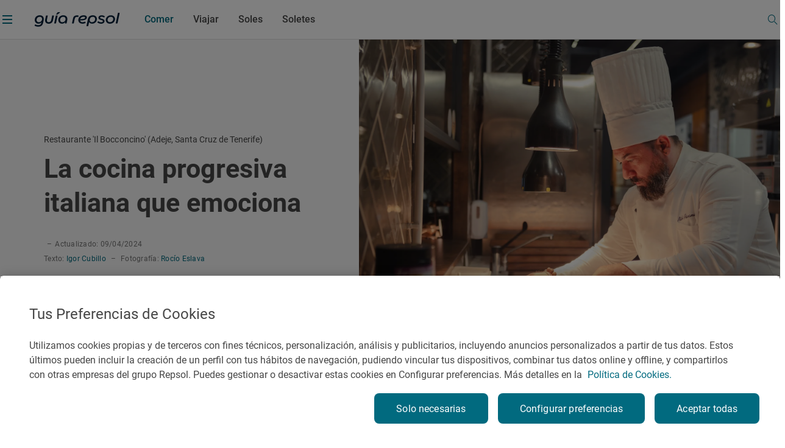

--- FILE ---
content_type: text/html;charset=utf-8
request_url: https://www.guiarepsol.com/es/comer/nuestros-favoritos/restaurante-il-bocconcino-tenerife/
body_size: 55859
content:

<!DOCTYPE HTML>
<html lang="es-ES">
    <head>
    <script defer="defer" type="text/javascript" src="https://rum.hlx.page/.rum/@adobe/helix-rum-js@%5E2/dist/rum-standalone.js" data-routing="env=prod,tier=publish,ams=Repsol S.A."></script>
<script> dataLayer = (typeof dataLayer !== 'undefined') ? dataLayer : [];</script>
    
    
    
    
    <meta charset="UTF-8"/>

    <title> &#39;Il Bocconcino&#39;: La cocina progresiva italiana que emociona | Guía Repsol</title>
    
    

    

    
        
        <script type="application/ld+json">
            {
                "@context": "http://schema.org",
                "@type": "Article",
                "author":[{"@type":"Person","name":"Igor Cubillo","url":"https://www.guiarepsol.com/es/autores/igor-cubillo/"},{"@type":"Person","name":"Rocío Eslava","jobTitle":"Photographer","url":"https://www.guiarepsol.com/es/autores/rocio-eslava/"}],
            "publisher": {
            "@type": "Organization",
            "name": "Guía Repsol",
            "url": "https://www.guiarepsol.com",
            "sameAs":["https://www.facebook.com/guiarepsol/", "https://www.instagram.com/guiarepsol/", "https://www.twitter.com/guiarepsol", "https://www.youtube.com/c/GuiaRepsol"],
            "logo": {
            "@type": "ImageObject",
            "url": "https://s3-eu-west-1.amazonaws.com/gr-cms/static/img/logo.png"
            }
            },
            "mainEntityOfPage": {
            "@type": "WebPage",
            "@id": "https://www.guiarepsol.com/es/comer/nuestros-favoritos/restaurante-il-bocconcino-tenerife/"
            },
            "headline": "Restaurante 'Il Bocconcino' (Adeje, Santa Cruz de Tenerife)",
            "alternativeHeadline": "La cocina progresiva italiana que emociona",
            "articleSection": "comer",
            "description": "Cocina progresiva italiana es como llama el chef boloñés Niki Pavanelli a su puesta al día de la raíz culinaria de su país en el restaurante 'Il Bocconcino' (Un Sol Guía Respol 2024). La afronta con producto local, haciendo sus propios embutidos, panes y pastas, y con el convencimiento de poder elevar la tradición al estatus de alta gastronomía.",
            "image":{"@type":"ImageObject","url":"https://www.guiarepsol.com/content/dam/repsol-guia/contenidos-imagenes/comer/nuestros-favoritos/il-bocconcino-(tenerife)/12.IlBocconcino.jpg"},
            "datePublished": "2024-12-13T18:46:27.621Z",
            "dateModified": "2024-04-09T11:17:00.806Z"
            }
        </script>
    
    
    
    <script type="application/ld+json">{"@context":"https://schema.org","@type":"ItemList","itemListElement":[]}</script>

    
    <meta http-equiv="Content-Language" content="es"/>
    <meta name="contentType"/>
    
    <meta name="tags"/>
    <meta name="date" content="2024-12-13"/>
    <meta property="og:title" content=" &#39;Il Bocconcino&#39;: La cocina progresiva italiana que emociona"/>
    <meta name="twitter:card" content="summary"/>
    <meta name="twitter:title" content=" &#39;Il Bocconcino&#39;: La cocina progresiva italiana que emociona"/>
    <meta name="twitter:description" content="Cocina progresiva italiana es como llama el chef boloñés Niki Pavanelli a su puesta al día de la raíz culinaria de su país en el restaurante &#39;Il Bocconcino&#39; (Un Sol Guía Respol 2024). La afronta con producto local, haciendo sus propios embutidos, panes y pastas, y con el convencimiento de poder elevar la tradición al estatus de alta gastronomía."/>
    <meta name="twitter:image" content="https://www.guiarepsol.com/content/dam/repsol-guia/contenidos-imagenes/comer/nuestros-favoritos/il-bocconcino-(tenerife)/12.IlBocconcino.jpg"/>
    <meta property="og:url" content="https://www.guiarepsol.com/es/comer/nuestros-favoritos/restaurante-il-bocconcino-tenerife/"/>
    <meta property="og:description" content="Cocina progresiva italiana es como llama el chef boloñés Niki Pavanelli a su puesta al día de la raíz culinaria de su país en el restaurante &#39;Il Bocconcino&#39; (Un Sol Guía Respol 2024). La afronta con producto local, haciendo sus propios embutidos, panes y pastas, y con el convencimiento de poder elevar la tradición al estatus de alta gastronomía."/>
    <meta property="og:image" content="https://www.guiarepsol.com/content/dam/repsol-guia/contenidos-imagenes/comer/nuestros-favoritos/il-bocconcino-(tenerife)/12.IlBocconcino.jpg"/>
    <meta property="og:image:width" content="400"/>
    <meta property="og:image:height" content="267"/>
    <meta property="og:image:alt" content="El chef boloñés Niki Pavanelli."/>
    <meta property="og:type" content="Website"/>
    <meta property="og:site_name" content="REPSOL"/>
    <meta property="fb:app_id" content="171998672850722"/>
    <meta name="twitter:site" content="@Repsol"/>
    
        <meta property="article:published_time" content="2024-12-13T18:46:27Z"/>
        <meta property="article:modified_time" content="2024-04-09T11:17:00Z"/>
        
    
    <meta name="description" content="Cocina progresiva italiana es como llama el chef boloñés Niki Pavanelli a su puesta al día de la raíz culinaria de su país en el restaurante &#39;Il Bocconcino&#39; (Un Sol Guía Respol 2024). La afronta con producto local, haciendo sus propios embutidos, panes y pastas, y con el convencimiento de poder elevar la tradición al estatus de alta gastronomía."/>
    <meta name="referrer" content="always"/>
    <meta name="portal" content="guia_repsol"/>

    
        <meta name="robots" content="index, follow, max-image-preview:large"/>
    
    

    <meta name="template" content="page-report-article"/>
    <meta name="viewport" content="width=device-width, initial-scale=1"/>
    <link rel="canonical" href="https://www.guiarepsol.com/es/comer/nuestros-favoritos/restaurante-il-bocconcino-tenerife/"/>
    

    <link rel="icon" type="image/png" href="/content/dam/repsol-guia/guia-images/iconos/favicon.ico"/>

    
<link rel="stylesheet" href="/etc.clientlibs/repsol-guia/clientlibs/clientlib-base.min.e743892d1f84e2d8694f28aa4547f214.css" type="text/css">




    
<script src="/etc.clientlibs/clientlibs/granite/jquery.min.1fc733054ddb2e2fcd4a0f763671047b.js"></script>
<script src="/etc.clientlibs/clientlibs/granite/utils.min.15b6fc27cccbddb5fb7b88a7c6a2c7e4.js"></script>
<script src="/etc.clientlibs/clientlibs/granite/jquery/granite.min.ed0d934d509c9dab702088c125c92b4f.js"></script>





    
    
    

    

    
    
<script src="/etc.clientlibs/repsol-guia/clientlibs/clientlib-dependencies.min.d41d8cd98f00b204e9800998ecf8427e.js"></script>



    
    
<link rel="stylesheet" href="/etc.clientlibs/repsol-guia/clientlibs/clientlib-dependencies.min.d41d8cd98f00b204e9800998ecf8427e.css" type="text/css">
<link rel="stylesheet" href="/etc.clientlibs/repsol-guia/clientlibs/clientlib-site.min.babbd30c15b302457eb5562063bece27.css" type="text/css">



    

    

    
    
    
        <meta name="google-site-verification" content="TzbzrnneFvV545Ayw14cgdp6nBFZd-Tg3nLSra7eiMw"/>
    

    
        
    
<script src="/etc.clientlibs/repsol-catalog/clientlibs/clientlib-components/clientlib-internalnetwork.min.e713f8695ac4900bf98062041adb19d0.js"></script>



        
    
<script src="/etc.clientlibs/repsol-guia/clientlibs/clientlib-analytics.min.bbe9d67643ae47d1d3a1560cca3420f6.js"></script>



    

    <script>
        var datePagePublic = "13-12-2024 18:46";
        var datePageCreate = "28-02-2024 22:48";
        dataLayer = (typeof dataLayer !== 'undefined') ? dataLayer : [];
        Repsol.AnalyticsRomProd.pageLoadRom();
    </script>
    
        
    <!-- Google Tag Manager -->
<script data-cookieconsent="ignore">(function (w, d, s, l, i) { w[l] = w[l] || []; w[l].push({ 'gtm.start': new Date().getTime(), event: 'gtm.js' });
var f = d.getElementsByTagName(s)[0], j = d.createElement(s), dl = l != 'dataLayer' ? '&l=' + l : ''; j.setAttributeNode(d.createAttribute('data-ot-ignore'));
j.async = true;j.src = 'https://www.googletagmanager.com/gtm.js?id=' + i + dl;
f.parentNode.insertBefore(j, f); })(window, document, 'script', 'dataLayer','GTM-TF75NWP');</script>
<!-- End Google Tag Manager -->

<script src="https://assets.adobedtm.com/0c9c04e10f84/cf633eb48e71/launch-97b89e407354.min.js" async></script>
    
    

    
</head>
    <body class="page-report-article page basicpage" id="page-report-article-e4c7b4d5c9" data-cmp-data-layer-enabled>
        <script>
          window.adobeDataLayer = window.adobeDataLayer || [];
          adobeDataLayer.push({
              page: JSON.parse("{\x22page\u002Dreport\u002Darticle\u002De4c7b4d5c9\x22:{\x22@type\x22:\x22repsol\u002Dguia\/components\/structure\/page\u002Dreport\u002Darticle\x22,\x22repo:modifyDate\x22:\x222024\u002D04\u002D09T11:17:00Z\x22,\x22dc:title\x22:\x22Restaurante Il Bocconcino (Adeje, Santa Cruz de Tenerife)\x22,\x22xdm:template\x22:\x22\/conf\/repsol\u002Dguia\/settings\/wcm\/templates\/page\u002Dreport\u002Darticle\x22,\x22xdm:language\x22:\x22es\u002DES\x22,\x22xdm:tags\x22:[],\x22repo:path\x22:\x22\/content\/repsol\u002Dguia\/es\/home\/comer\/nuestros\u002Dfavoritos\/restaurante\u002Dil\u002Dbocconcino\u002Dtenerife.html\x22}}"),
              event:'cmp:show',
              eventInfo: {
                  path: 'page.page\u002Dreport\u002Darticle\u002De4c7b4d5c9'
              }
          });
        </script>
        
        
            




            



            


    
<script src="/etc.clientlibs/repsol-guia/clientlibs/clientlib-antiflickering.min.d6039c343473a7f43e590187ed565761.js"></script>





    
    <!-- Google Tag Manager (noscript) -->
<noscript><iframe src="https://www.googletagmanager.com/ns.html?id=GTM-TF75NWP"
height="0" width="0" style="display:none;visibility:hidden"></iframe></noscript>
<!-- End Google Tag Manager (noscript) -->
    

<div></div>

<script>
  if(!document.location.pathname.startsWith("/es/buscador")){
  var gApiKey = "AIzaSyBGEFrrBojzwwP_m-AJFRJH9QCLEXCBmQI";
  if (typeof google === 'object' && typeof google.maps === 'object') {} else {
      $.getScript('https://maps.googleapis.com/maps/api/js?key=' + gApiKey + '&language=es', function () {});
  }
  }
</script>
  <div class="rp-guia-container">

    
    
    
    <div id="container-f3efdcdea0" class="cmp-container">
        
        <div class="header-xf experiencefragment">
	<div class="no-author">
		<div class="cmp-experiencefragment cmp-experiencefragment--"><div class="xfpage page basicpage">


    
    <div id="container-dfd732f3ac" class="cmp-container">
        


<div class="aem-Grid aem-Grid--12 aem-Grid--default--12 ">
    
    <div class="header aem-GridColumn aem-GridColumn--default--12">




	
    
<link rel="stylesheet" href="/etc.clientlibs/repsol-guia/components/content/header/v1/header/clientlib-header.min.864cf081740c8fe8ffcfb637dc7840c4.css" type="text/css">










<header class="header-guia header-guia-component scroll-top backgroundWhite " data-component-name="Header" data-menu-name="Menu principal">
	<div class="border-header">
		
		<div class="upper-banner">
			

    
    
<link rel="stylesheet" href="/etc.clientlibs/repsol-guia/components/content/upper-banner/clientlib-upper-banner.min.027e13879e8608103e56a3e8a8fbf9f5.css" type="text/css">








<section class="upper-banner-component backgroundBlue" data-component-name="Upper Banner" data-content-name="Guía Repsol App">
    
    <span class="icon-rp icon-rp-Cross" aria-label="Cerrar modal"></span>
    
    <picture class="upper-banner__image">
        <img src="/content/dam/repsol-guia/guia-images/logos/Guia_Repsol_app.svg" alt="Logo Guía Repsol App" title="Guía Repsol App, tu compañera de ruta"/>
    </picture>

    <a class="upper-banner__info" href="https://guiarepsol.onelink.me/sDmk/pww0w2yi" target="_blank" title="Guía Repsol App">
        <div class="upper-banner__info__text">
            <span class="upper-banner__info__title rp-body-14">Guía Repsol App</span>
            <span class="upper-banner__info__pretitle rp-body-12">Tu compañera de ruta</span>
        </div>
        <button class="rp-btn-guia rp-btn-small rp-btn-white rp-link">
            
            Descargar
        </button>
    </a>
</section>



    
    
<script src="/etc.clientlibs/repsol-guia/components/content/upper-banner/clientlib-upper-banner.min.b826c94e6a6ab3ac1319852c31769c24.js"></script>




		</div>

		<div class="container-fluid-12-columns block-header-guia">
			<div class="block-content">

				
				<div class="col-left ">
					<span class="hamburgerIcon" data-el-type="button" data-el-description="open_hamburger" data-title="Abrir menú lateral">
						<span>
							<span class="menu__line menu1"></span>
							<span class="menu__line menu2"></span>
							<span class="menu__line menu3"></span>
						</span>
					</span>
					<div class="block-img">
						
						<div class="img-color">
							
<a class="rp-logo" href="https://www.guiarepsol.com/">
	
    
    <picture>
        <img src="/content/dam/repsol-guia/guia-images/logos/Guia_Repsol.svg" alt="Guía Repsol - Inicio" title="Guía Repsol - Inicio" class=" none"/>
    </picture>

</a>

    

						</div>
					</div>
				</div>

				
				<div class="col-right ">
					<span class="header-search-button menuSearch icon icon-rp-Search"></span>
					<div class="rp-btn-guia-secondary " id="userDataPages"></div>
				</div>

				
				
					<nav class="navigation-block">

    

    
    
    
    
    
    
    
        
    

    
    
        
            
            
            
                
                
                    <a href="/es/comer/" class="navigation__link rp-title-02 active" data-name="Comer">Comer</a>
                    
                
            
        
    
        
            
            
            
                
                
                    <a href="/es/viajar/" class="navigation__link rp-title-02 " data-name="Viajar">Viajar</a>
                    
                
            
        
    
        
            
            
            
                
                
                    <a href="/es/comer/soles-repsol/" class="navigation__link rp-title-02 " data-name="Soles">Soles</a>
                    
                
            
        
    
        
            
            
            
                
                
                    <a href="/es/soletes/" class="navigation__link rp-title-02 " data-name="Soletes">Soletes</a>
                    
                
            
        
    
    
    
    
    
</nav>


    <script type='application/ld+json'> {"@context":"https://schema.org", "@type":"BreadcrumbList", "itemListElement": [{"@type": "ListItem", "position": 1, "name": "Home", "item": "https://www.guiarepsol.com//"},{"@type": "ListItem", "position": 2, "name": "Comer", "item": "https://www.guiarepsol.com/es/comer/"},{"@type": "ListItem", "position": 3, "name": "Nuestros favoritos", "item": "https://www.guiarepsol.com/es/comer/nuestros-favoritos/"},{"@type": "ListItem", "position": 4, "name": "Restaurante Il Bocconcino (Adeje, Santa Cruz de Tenerife)", "item": "https://www.guiarepsol.com/es/comer/nuestros-favoritos/restaurante-il-bocconcino-tenerife/"}]}</script>



    

				

				
				

				<div class="section-search header-search">
					



    
    
<link rel="stylesheet" href="/etc.clientlibs/repsol-guia/components/content/search/general-search/v1/general-search/clientlib-general-search.min.2863e00f6a1134b67919b0998dc30502.css" type="text/css">








<div class="general-search__overlay "></div>

    <section class="general-search-component general-search " data-endpoint="https://guia-app-api.cloudapp.repsol.com/search" data-component-name="buscador general">    
        
    
    <header class="general-search__header container-fluid-12-columns ">
        
        <div class="general-search__menu">
            <span class="hamburgerIcon">
                <span>
                    <span class="menu__line menu1"></span>
                    <span class="menu__line menu2"></span>
                    <span class="menu__line menu3"></span>
                </span>
            </span>
            <div class="header-layer-logo black">
                
<a class="rp-logo" href="https://www.guiarepsol.com/">
	
    
    <picture>
        <img src="/content/dam/repsol-guia/guia-images/logos/Guia_Repsol.svg" alt="Guía Repsol - Inicio" title="Guía Repsol - Inicio" class=" none"/>
    </picture>

</a>

    

            </div>
        </div>
        <form class="general-search__form">
            <div class="general-search__form__group">
                <label for="general-search"></label>
                <input class="general-search__form__input input-search rp-body-16" type="text" autocomplete="off" name="general-search" placeholder="¿Qué estás buscando?"/>
                <span class="icon-rp icon-rp-Cross icon-rp-Cross--hide"></span>
                <span class="icon-rp icon-rp-Search rp-btn-guia rp-btn-secondary"></span>
            </div>
        </form>
        <button class="general-search__cta--close rp-link">Cerrar</button>
    </header>


    
    <main class="general-search__main">
            
        <div class="general-search__result__group general-search__initial-results">
            
            
            <div class="container-4-columns initial-results__geolocation geolocation"> 
                <span class="icon-rp icon-rp-Geolocation"></span>
                <span class="text-geo rp-body-16">Buscar cerca de mi</span>
                <span class="text-error rp-caption">No se ha encontrado</span>
            </div>

            
            <div class="container-4-columns initial-results__historical">
                <div class="recently-results__header">
                    <span class="recently-results__title rp-body-14">Vistos recientemente</span>
                    <span class="recently-results__delete rp-caption">Borrar todo</span>
                </div>
                
                <ul class="recently-results__list"></ul>
            </div>
            
            <span class="border-line"></span>

            
            <div class="container-fluid-12-columns initial-results-most-visited">
                
                

                    
                    

                    <div class="most-visited__group">
                        <p class="rp-title-02">Establecimientos gastrónomicos más buscados</p>
                        <div class="group__cards">

                            
                            

                            <div class="card" data-type-analytic="restaurante" data-raiting-analytic="R" data-title-analytic="Ibidem" data-address-analytic="Barrio Zoña 1, 39193 Arnuero, Cantabria">

                                <a href="/es/fichas/restaurante/ibidem-327323/" target="_self" class="card__content" title="Ibidem">
                                    
                                    
                                    
                                    
                                    
                                    
                                        
    
    <picture>
        <source media="(min-width: 1024px)" srcset="/content/dam/repsol-guia/guia-cf/restaurante/imagenes/media-filer_public-a2-b5-a2b59657-f87b-4c3b-9f54-fa3e3d33484c-d61097a868aa45288178bcd25473ca4a.jpeg.transform/rp-rendition-lg/image.jpeg"/>
        <img src="/content/dam/repsol-guia/guia-cf/restaurante/imagenes/media-filer_public-a2-b5-a2b59657-f87b-4c3b-9f54-fa3e3d33484c-d61097a868aa45288178bcd25473ca4a.jpeg.transform/rp-rendition-md/image.jpeg" alt="Ibidem" title="Ibidem" class=" " loading="lazy"/>
    </picture>

                                    

                                    
                                    <div class="info-card-content">
                                        <span class="title rp-body-16">Ibidem</span>
                                        <div class="location rp-body-12">
                                            <span>Restaurante</span>
                                            <span> · Arnuero, Cantabria, España</span>
                                        </div>
                                        <div class="info__category">
                                            <span class="icon-rp icon-rp-recomendado"></span>
                                            <span class="rp-body-12">
                                                Recomendado
                                                
                                            </span>
                                        </div>
                                    </div>
                                </a>
                            </div>
                        

                            
                            

                            <div class="card" data-type-analytic="restaurante" data-raiting-analytic="R" data-title-analytic="O Muiño das Lousas" data-address-analytic="Rua dos muiños, S/N, 32500 O Carballiño, Ourense">

                                <a href="/es/fichas/restaurante/o-muino-das-lousas-331455/" target="_self" class="card__content" title="O Muiño das Lousas">
                                    
                                    
                                    
                                    
                                    
                                    
                                        
    
    <picture>
        <source media="(min-width: 1024px)" srcset="/content/dam/repsol-guia/guia-cf/restaurante/imagenes/media-filer_public-20-2b-202bcd2e-825e-4149-be57-87bbe482c145-8655-muino-das-lousas-712dc3a83955493bad2cb8ac8810328b.jpeg.transform/rp-rendition-lg/image.jpeg"/>
        <img src="/content/dam/repsol-guia/guia-cf/restaurante/imagenes/media-filer_public-20-2b-202bcd2e-825e-4149-be57-87bbe482c145-8655-muino-das-lousas-712dc3a83955493bad2cb8ac8810328b.jpeg.transform/rp-rendition-md/image.jpeg" alt="O Muiño das Lousas" title="O Muiño das Lousas" class=" " loading="lazy"/>
    </picture>

                                    

                                    
                                    <div class="info-card-content">
                                        <span class="title rp-body-16">O Muiño das Lousas</span>
                                        <div class="location rp-body-12">
                                            <span>Restaurante</span>
                                            <span> · O Carballiño, Ourense/Orense, España</span>
                                        </div>
                                        <div class="info__category">
                                            <span class="icon-rp icon-rp-recomendado"></span>
                                            <span class="rp-body-12">
                                                Recomendado
                                                
                                            </span>
                                        </div>
                                    </div>
                                </a>
                            </div>
                        

                            
                            

                            <div class="card" data-type-analytic="restaurante" data-raiting-analytic="1" data-title-analytic="Raíces" data-address-analytic="Ronda del Cañillo, 3, 45600, Talavera de la reina (Toledo)">

                                <a href="/es/fichas/restaurante/raices-115944/" target="_self" class="card__content" title="Raíces">
                                    
                                    
                                    
                                    
                                    
                                    
                                        
    
    <picture>
        <source media="(min-width: 1024px)" srcset="/content/dam/repsol-guia/guia-cf/restaurante/imagenes/media-filer_public-fa-5d-fa5d36e9-7ac3-45fa-8d06-46116fa221f9-raices_445s.jpg.transform/rp-rendition-lg/image.jpg"/>
        <img src="/content/dam/repsol-guia/guia-cf/restaurante/imagenes/media-filer_public-fa-5d-fa5d36e9-7ac3-45fa-8d06-46116fa221f9-raices_445s.jpg.transform/rp-rendition-md/image.jpg" alt="Raíces" title="Raíces" class=" " loading="lazy"/>
    </picture>

                                    

                                    
                                    <div class="info-card-content">
                                        <span class="title rp-body-16">Raíces</span>
                                        <div class="location rp-body-12">
                                            <span>Restaurante</span>
                                            <span> · Talavera de la Reina, Toledo, España</span>
                                        </div>
                                        <div class="info__category">
                                            <span class="icon-rp icon-rp-sol-1"></span>
                                            <span class="rp-body-12">
                                                1 Sol
                                                
                                            </span>
                                        </div>
                                    </div>
                                </a>
                            </div>
                        </div>
                    </div>
                

                    
                    

                    <div class="most-visited__group">
                        <p class="rp-title-02">Lugares de interés más visitados</p>
                        <div class="group__cards">

                            
                            

                            <div class="card">

                                <a href="/es/fichas/fiesta/festival-vina-rock-13550/" target="_self" class="card__content" title="Festival Viña Rock">
                                    
                                    
                                    
                                    <div class="card__placeholder">
                                        <span class="icon__placeholder FIESTA"></span>
                                    </div>
                                    
                                    

                                    
                                    <div class="info-card-content">
                                        <span class="title rp-body-16">Festival Viña Rock</span>
                                        <div class="location rp-body-12">
                                            <span>Fiesta</span>
                                            <span> · Villarrobledo, Albacete, España</span>
                                        </div>
                                        
                                    </div>
                                </a>
                            </div>
                        

                            
                            

                            <div class="card">

                                <a href="/es/fichas/fiesta/fiesta-mayor-de-roser-de-mayo-en-cerdanyola-del-valles-182873/" target="_self" class="card__content" title="Fiesta Mayor de Roser de Mayo en Cerdanyola del Vallès">
                                    
                                    
                                    
                                    <div class="card__placeholder">
                                        <span class="icon__placeholder FIESTA"></span>
                                    </div>
                                    
                                    

                                    
                                    <div class="info-card-content">
                                        <span class="title rp-body-16">Fiesta Mayor de Roser de Mayo en Cerdanyola del Vallès</span>
                                        <div class="location rp-body-12">
                                            <span>Fiesta</span>
                                            <span> · Cerdanyola del Vallès, Barcelona, España</span>
                                        </div>
                                        
                                    </div>
                                </a>
                            </div>
                        

                            
                            

                            <div class="card">

                                <a href="/es/fichas/fiesta/romeria-de-la-virgen-de-la-jara-en-ibahernando-183763/" target="_self" class="card__content" title="Romería de la Virgen de La Jara en Ibahernando">
                                    
                                    
                                    
                                    <div class="card__placeholder">
                                        <span class="icon__placeholder FIESTA"></span>
                                    </div>
                                    
                                    

                                    
                                    <div class="info-card-content">
                                        <span class="title rp-body-16">Romería de la Virgen de La Jara en Ibahernando</span>
                                        <div class="location rp-body-12">
                                            <span>Fiesta</span>
                                            <span> · Ibahernando, Cáceres, España</span>
                                        </div>
                                        
                                    </div>
                                </a>
                            </div>
                        </div>
                    </div>
                

                    
                    

                    <div class="most-visited__group">
                        <p class="rp-title-02">Reportajes más vistos</p>
                        <div class="group__cards">

                            
                            

                            <div class="card">

                                <a href="/es/soletes/donde-comer-barato-cerca-del-retiro/" target="_self" class="card__content" title="Soletes para celebrar la Feria del libro a cualquier hora del día">
                                    
                                    
                                    
                                    
                                    
                                    
                                        
    
    <picture>
        <source media="(min-width: 1024px)" srcset="/content/dam/repsol-guia/contenidos-imagenes/soletes/soletes-cerca-del-retiro-(madrid)/ferialibro.jpg.transform/rp-rendition-lg/image.jpg"/>
        <img src="/content/dam/repsol-guia/contenidos-imagenes/soletes/soletes-cerca-del-retiro-(madrid)/ferialibro.jpg.transform/rp-rendition-md/image.jpg" alt="Soletes para celebrar la Feria del libro a cualquier hora del día" title="Soletes para celebrar la Feria del libro a cualquier hora del día" class=" " loading="lazy"/>
    </picture>

                                    

                                    
                                    <div class="info-card-content">
                                        <span class="title rp-body-16">Soletes para celebrar la Feria del libro a cualquier hora del día</span>
                                        <div class="location rp-body-12">
                                            <span>Reportaje de viaje</span>
                                            
                                        </div>
                                        
                                    </div>
                                </a>
                            </div>
                        

                            
                            

                            <div class="card">

                                <a href="/es/viajar/vamos-de-excursion/100-km-escapadas-cerca-cordoba/" target="_self" class="card__content" title="En busca del encanto rural de Córdoba">
                                    
                                    
                                    
                                    
                                    
                                    
                                        
    
    <picture>
        <source media="(min-width: 1024px)" srcset="/content/dam/repsol-guia/contenidos-imagenes/viajar/vamos-de-excursion/100-km-escapadas-cerca-cordoba/gr-cms-media-featured_images-none-cdd347df-8f62-4342-9c57-1c5dbc4fd53a-iznajar-169.jpg.transform/rp-rendition-lg/image.jpg"/>
        <img src="/content/dam/repsol-guia/contenidos-imagenes/viajar/vamos-de-excursion/100-km-escapadas-cerca-cordoba/gr-cms-media-featured_images-none-cdd347df-8f62-4342-9c57-1c5dbc4fd53a-iznajar-169.jpg.transform/rp-rendition-md/image.jpg" alt="En busca del encanto rural de Córdoba" title="En busca del encanto rural de Córdoba" class=" " loading="lazy"/>
    </picture>

                                    

                                    
                                    <div class="info-card-content">
                                        <span class="title rp-body-16">En busca del encanto rural de Córdoba</span>
                                        <div class="location rp-body-12">
                                            <span>Reportaje de viaje</span>
                                            
                                        </div>
                                        
                                    </div>
                                </a>
                            </div>
                        

                            
                            

                            <div class="card">

                                <a href="/es/soletes/restaurantes-en-a5-solete-donde-parar-comer/" target="_self" class="card__content" title="El gusto de la autovía que te lleva a Portugal">
                                    
                                    
                                    
                                    
                                    
                                    
                                        
    
    <picture>
        <source media="(min-width: 1024px)" srcset="/content/dam/repsol-guia/contenidos-imagenes/soletes/restaurantes-en-a5-solete-donde-parar-comer/daviro_ensaladaroast.jpeg.transform/rp-rendition-lg/image.jpeg"/>
        <img src="/content/dam/repsol-guia/contenidos-imagenes/soletes/restaurantes-en-a5-solete-donde-parar-comer/daviro_ensaladaroast.jpeg.transform/rp-rendition-md/image.jpeg" alt="El gusto de la autovía que te lleva a Portugal" title="El gusto de la autovía que te lleva a Portugal" class=" " loading="lazy"/>
    </picture>

                                    

                                    
                                    <div class="info-card-content">
                                        <span class="title rp-body-16">El gusto de la autovía que te lleva a Portugal</span>
                                        <div class="location rp-body-12">
                                            <span>Reportaje de viaje</span>
                                            
                                        </div>
                                        
                                    </div>
                                </a>
                            </div>
                        </div>
                    </div>
                
            </div>
        </div>

         
        <div class="container-4-columns general-search__result__group general-search__predictive-results"> 
            

            
            <div class="predictive-results--empty">
                <span class="not-found__image"></span>
                <p class="rp-body-16 rp-body-semibold not-found__text">Lo sentimos, no hay resultados para tu búsqueda. ¡Prueba otra vez!</p>
            </div> 
        </div>

    </main>

</section>


    
    
<script src="/etc.clientlibs/repsol-guia/components/content/search/general-search/v1/general-search/clientlib-general-search.min.6d251a64ec62e8863253a85ad46a6371.js"></script>




				</div>
				
			</div>
		</div>
	</div>

	
	<div class="header__submenu">
		

<div class="submenu-component" data-fixed="false" data-default="false">
	<span class="component-name" style="font-weight: bold; display: none;">Componente: SUBMENÚ V2</span>
	<span class="component-info" style="color:red; display: none;">Tamaño de submenús: 0</span>

	
</div>

<!-- Clientlibs -->

	
    
<link rel="stylesheet" href="/etc.clientlibs/repsol-guia/components/content/secciones/section-submenu-v2/clientlib-section-submenu-v2.min.15f8f279de2bdfb091fddb495f9aa21d.css" type="text/css">



	
    
<script src="/etc.clientlibs/repsol-guia/components/content/secciones/section-submenu-v2/clientlib-section-submenu-v2.min.3415661772957dbfe772a4aa6dee5ff8.js"></script>





	</div>
</header>


<div class="menu-guia-veil"></div>

<div class="menu-guia menu-guia-component menu-guia--hide" data-component-name="Menú" data-menu-name="Menú lateral" style="opacity:0">
	<div class="logo-close">
		
<a class="rp-logo" href="https://www.guiarepsol.com/">
	
    
    <picture>
        <img src="/content/dam/repsol-guia/guia-images/logos/Guia_Repsol_blanco.svg" alt="Guía Repsol - Inicio" title="Guía Repsol - Inicio" class=" none"/>
    </picture>

</a>

    

		<a href="#" class="btn close" data-el-type="button" data-el-description="Close" data-title="Cerrar menú lateral">
			<span class="span1">
				<span class="s2"></span>
			</span>
			<span class="span2">
				<span class="s3"></span>
			</span>
		</a>
	</div>
	



<script type="text/javascript" lang="javascript" src="https://cdns.eu1.gigya.com/js/gigya.js?apikey=3_9Men0yMx-gfTD_eF2lfQ6Kb3Q4Gt1JC5TZTKIsOZ2snCsLW6F-m3_QMr84f-lX-7"></script>
<div id="gigyaid" data-gigya-apikey="3_9Men0yMx-gfTD_eF2lfQ6Kb3Q4Gt1JC5TZTKIsOZ2snCsLW6F-m3_QMr84f-lX-7"></div>

    
    
<script src="/etc.clientlibs/repsol-guia/components/content/gigyass/v1/gigyass/clientlib-gigyass.min.c2610759ba71f12474dc377e478c0b4f.js"></script>









<nav class="navBox menu-navigation-block" data-component-name="Menú" data-menu-name="Menú lateral">
    <div class="navparent block-1" data-current-path="/content/repsol-guia/es/home/comer/nuestros-favoritos/restaurante-il-bocconcino-tenerife">
        <div class="list-1">

            

            <a href="/es/comer/" class="item-1" id="navigation-ec9259eab1-item-0c22bbc80b" data-name="comer">
                    <span class="rp-subheadline item--active  item-text">
                        Comer
                    </span>
                <span class="icon icon-rp-Arrow_right"></span>
            </a>
<a href="/es/viajar/" class="item-1" id="navigation-ec9259eab1-item-9c6bc1443f" data-name="viajar">
                    <span class="rp-subheadline item--active  item-text">
                        Viajar
                    </span>
                <span class="icon icon-rp-Arrow_right"></span>
            </a>
<a href="/es/comer/soles-repsol/" class="item-1" id="navigation-ec9259eab1-item-a69cd87601" data-name="soles-repsol">
                    <span class="rp-subheadline item--active  item-text">
                        Soles
                    </span>
                <span class="icon icon-rp-Arrow_right"></span>
            </a>
<a href="/es/soletes/" class="item-1" id="navigation-ec9259eab1-item-0954a5f501" data-name="soletes">
                    <span class="rp-subheadline item--active  item-text">
                        Soletes
                    </span>
                <span class="icon icon-rp-Arrow_right"></span>
            </a>


             
            <div class="menu-burger-image--container" data-id="home" data-name="home">
                <img src="/content/dam/repsol-guia/contenidos-imagenes/home/landing/Home.jpg" class="menu-burger-image" loading="lazy"/>
            </div>
             
            
                
                    <div class="menu-burger-image--container" data-id="navigation-ec9259eab1-item-0c22bbc80b" data-name="comer">
                        <img src="/content/dam/repsol-guia/contenidos-imagenes/comer/landing/Comer_02.jpg" class="menu-burger-image" loading="lazy"/>
                    </div>
                
            
                
                    <div class="menu-burger-image--container" data-id="navigation-ec9259eab1-item-9c6bc1443f" data-name="viajar">
                        <img src="/content/dam/repsol-guia/contenidos-imagenes/viajar/landing/Viajar_02.jpg" class="menu-burger-image" loading="lazy"/>
                    </div>
                
            
                
                    <div class="menu-burger-image--container" data-id="navigation-ec9259eab1-item-a69cd87601" data-name="soles-repsol">
                        <img src="/content/dam/repsol-guia/contenidos-imagenes/comer/landing/Comer_03.jpg" class="menu-burger-image" loading="lazy"/>
                    </div>
                
            
                
                    <div class="menu-burger-image--container" data-id="navigation-ec9259eab1-item-0954a5f501" data-name="soletes">
                        <img src="/content/dam/repsol-guia/contenidos-imagenes/home/landing/Foto%20Soletes.jpg" class="menu-burger-image" loading="lazy"/>
                    </div>
                
            
        </div>
        
        <div class="list-secondary-links">
            

    
    
<link rel="stylesheet" href="/etc.clientlibs/repsol-guia/components/utils/link-list/v1/link-list/clientlib-link-list.min.c6ba2c3da82eddcb28a2c7d3b0d00d69.css" type="text/css">






<div class="link-list">
    

    <ul class="list-reset-appearance link__list">
        <li class="link__list__item">

            <a class="rp-link" href="/es/sala-de-prensa/" target="_self" title="Sala de Prensa" data-title="Sala de Prensa">

                
                
                    
                    Sala de Prensa
                

                
                
            </a>
        </li>
    
        <li class="link__list__item">

            <a class="rp-link" href="/es/app/" target="_self" title="App Guía Repsol" data-title="App Guía Repsol">

                
                
                    
                    App Guía Repsol
                

                
                
            </a>
        </li>
    
        <li class="link__list__item">

            <a class="rp-link" href="/es/tienda-gourmet/" target="_self" title="Tienda Gourmet" data-title="Tienda Gourmet">

                
                
                    
                    Tienda Gourmet
                

                
                
            </a>
        </li>
    </ul>
</div>


    
    




    
            <div class="list-link-fixed">
                <div class="link-fixed--item link-fixed--search" data-el-description="menu-open_search">
                    <span class="icon-rp icon-rp-Search"></span>
                    <span class="rp-body-16">Buscar</span>
                </div>
                <div class="link-fixed--item link-fixed--newsletter" data-el-description="menu-open_newsletter">
                    <span class="icon-rp icon-rp-Mail"></span>
                    <span class="rp-body-16">Newsletter</span>
                </div>
                <div class="link-fixed--item link-fixed--login" data-link="/es/mi-perfil/ajustes-de-cuenta/" data-el-description="menu-open_login">
                    <span class="icon-rp icon-rp-User"></span>
                    <span class="rp-body-16 btn-burger-login"></span>
                </div>
            </div>
    
            <div class="list-rrss">
                

    
    






<div class="link-list">
    

    <ul class="list-reset-appearance link__list">
        <li class="link__list__item">

            <a class="rp-link" href="https://www.facebook.com/guiarepsol" target="_blank" title="Facebook" data-title="Facebook">

                
                

                
                
                    <picture>
                        <img src="/content/dam/repsol-guia/guia-images/iconos/icon-rp-Facebook.svg" alt="Facebook" loading="lazy"/>
                    </picture>
                
            </a>
        </li>
    
        <li class="link__list__item">

            <a class="rp-link" href="https://twitter.com/guiarepsol" target="_blank" title="X" data-title="X">

                
                

                
                
                    <picture>
                        <img src="/content/dam/repsol-guia/guia-images/iconos/icon-rp-X.svg" alt="X" loading="lazy"/>
                    </picture>
                
            </a>
        </li>
    
        <li class="link__list__item">

            <a class="rp-link" href="https://www.instagram.com/guiarepsol" target="_blank" title="Instagram" data-title="Instagram">

                
                

                
                
                    <picture>
                        <img src="/content/dam/repsol-guia/guia-images/iconos/icon-rp-Instagram.svg" alt="Instagram" loading="lazy"/>
                    </picture>
                
            </a>
        </li>
    
        <li class="link__list__item">

            <a class="rp-link" href="https://www.tiktok.com/@guiarepsol" target="_blank" title="TikTok" data-title="TikTok">

                
                

                
                
                    <picture>
                        <img src="/content/dam/repsol-guia/guia-images/iconos/icon-rp-Tik_Tok.svg" alt="TikTok" loading="lazy"/>
                    </picture>
                
            </a>
        </li>
    </ul>
</div>


    
    




            </div>
        </div>
    </div>
    <div class="navparent block-2 inlink">
        <div class="logo-close">
            <a href="#" class="menuBack"><span class="icon icon-rp-Arrow_left rp-body-16"></span>Atrás</a>
        </div>
        <div class="list-2">
            <div class="navigation-ec9259eab1-item-0c22bbc80b list-2--container">
                <a href="/es/comer/" class="prelink rp-title-01">Ver todo Comer
                    <span class="icon icon-rp-Arrow_right"></span>
                </a>
                <div>
                    <div id='navigation-ec9259eab1-item-21b5a1e613' class="item-2" data-root="/content/repsol-guia/es/home/comer/donde-comen-los-cocineros.html" data-loaded="false">
                        <a href="/es/comer/donde-comen-los-cocineros/" class="rp-body-16">Donde comen los cocineros</a>
                        <span class="icon icon-rp-Arrow_right"></span>
                    </div>
                
                    <div id='navigation-ec9259eab1-item-9669b4ec60' class="item-2" data-root="/content/repsol-guia/es/home/comer/nuestros-favoritos.html" data-loaded="false">
                        <a href="/es/comer/nuestros-favoritos/" class="rp-body-16">Nuestros favoritos</a>
                        <span class="icon icon-rp-Arrow_right"></span>
                    </div>
                
                    <div id='navigation-ec9259eab1-item-e2ee1a7436' class="item-2" data-root="/content/repsol-guia/es/home/comer/recetas.html" data-loaded="false">
                        <a href="/es/comer/recetas/" class="rp-body-16">Recetas</a>
                        <span class="icon icon-rp-Arrow_right"></span>
                    </div>
                
                    <div id='navigation-ec9259eab1-item-97386d37b8' class="item-2" data-root="/content/repsol-guia/es/home/comer/en-el-mercado.html" data-loaded="false">
                        <a href="/es/comer/en-el-mercado/" class="rp-body-16">En el mercado</a>
                        <span class="icon icon-rp-Arrow_right"></span>
                    </div>
                
                    <div id='navigation-ec9259eab1-item-5b9a7eeeaa' class="item-2" data-root="/content/repsol-guia/es/home/comer/de-tapeo.html" data-loaded="false">
                        <a href="/es/comer/de-tapeo/" class="rp-body-16">De tapeo</a>
                        <span class="icon icon-rp-Arrow_right"></span>
                    </div>
                
                    <div id='navigation-ec9259eab1-item-8d9b31cfe3' class="item-2" data-root="/content/repsol-guia/es/home/comer/vinos-y-bodegas.html" data-loaded="false">
                        <a href="/es/comer/vinos-y-bodegas/" class="rp-body-16">Vinos y Bodegas</a>
                        <span class="icon icon-rp-Arrow_right"></span>
                    </div>
                
                    <div id='navigation-ec9259eab1-item-975dd42dc2' class="item-2" data-root="/content/repsol-guia/es/home/comer/soles-repsol.html" data-loaded="false">
                        <a href="/es/comer/soles-repsol/" class="rp-body-16">Soles</a>
                        <span class="icon icon-rp-Arrow_right"></span>
                    </div>
                </div>
            </div>
        
            <div class="navigation-ec9259eab1-item-9c6bc1443f list-2--container">
                <a href="/es/viajar/" class="prelink rp-title-01">Ver todo Viajar
                    <span class="icon icon-rp-Arrow_right"></span>
                </a>
                <div>
                    <div id='navigation-ec9259eab1-item-4ac9b7ebea' class="item-2" data-root="/content/repsol-guia/es/home/viajar/vamos-de-excursion.html" data-loaded="false">
                        <a href="/es/viajar/vamos-de-excursion/" class="rp-body-16">Vamos de excursión</a>
                        <span class="icon icon-rp-Arrow_right"></span>
                    </div>
                
                    <div id='navigation-ec9259eab1-item-e786a16877' class="item-2" data-root="/content/repsol-guia/es/home/viajar/nos-gusta.html" data-loaded="false">
                        <a href="/es/viajar/nos-gusta/" class="rp-body-16">Nos gusta</a>
                        <span class="icon icon-rp-Arrow_right"></span>
                    </div>
                
                    <div id='navigation-ec9259eab1-item-f6c1dec18f' class="item-2" data-root="/content/repsol-guia/es/home/viajar/con-ninos.html" data-loaded="false">
                        <a href="/es/viajar/con-ninos/" class="rp-body-16">Con niños</a>
                        <span class="icon icon-rp-Arrow_right"></span>
                    </div>
                
                    <div id='navigation-ec9259eab1-item-7aabded767' class="item-2" data-root="/content/repsol-guia/es/home/viajar/con-mi-mascota.html" data-loaded="false">
                        <a href="/es/viajar/con-mi-mascota/" class="rp-body-16">Con mi mascota</a>
                        <span class="icon icon-rp-Arrow_right"></span>
                    </div>
                
                    <div id='navigation-ec9259eab1-item-a84f3e93f0' class="item-2" data-root="/content/repsol-guia/es/home/viajar/en-ruta-con.html" data-loaded="false">
                        <a href="/es/viajar/en-ruta-con/" class="rp-body-16">En ruta con...</a>
                        <span class="icon icon-rp-Arrow_right"></span>
                    </div>
                
                    <div id='navigation-ec9259eab1-item-527ace2f21' class="item-2" data-root="/content/repsol-guia/es/home/viajar/en-la-carretera.html" data-loaded="false">
                        <a href="/es/viajar/en-la-carretera/" class="rp-body-16">En la carretera</a>
                        <span class="icon icon-rp-Arrow_right"></span>
                    </div>
                
                    <div id='navigation-ec9259eab1-item-d44411e46f' class="item-2" data-root="/content/repsol-guia/es/home/viajar/ciudades-en-48-horas.html" data-loaded="false">
                        <a href="/es/viajar/ciudades-en-48-horas/" class="rp-body-16">Ciudades en 48 horas</a>
                        <span class="icon icon-rp-Arrow_right"></span>
                    </div>
                </div>
            </div>
        
            <div class="navigation-ec9259eab1-item-a69cd87601 list-2--container">
                <a href="/es/comer/soles-repsol/" class="prelink rp-title-01">Ver todo Soles
                    <span class="icon icon-rp-Arrow_right"></span>
                </a>
                <div>
                    <div id='navigation-ec9259eab1-item-a727fb021e' class="item-2" data-root="/content/repsol-guia/es/home/soles-repsol/cocineros-con-soles.html" data-loaded="false">
                        <a href="/es/soles-repsol/cocineros-con-soles/" class="rp-body-16">Cocineros con soles</a>
                        <span class="icon icon-rp-Arrow_right"></span>
                    </div>
                
                    <div id='navigation-ec9259eab1-item-e9029b6d49' class="item-2" data-root="/content/repsol-guia/es/home/comer/soles-repsol/ediciones-de-soles-guia-repsol.html" data-loaded="false">
                        <a href="/es/comer/soles-repsol/ediciones-de-soles-guia-repsol/" class="rp-body-16">Soles Guía Repsol</a>
                        <span class="icon icon-rp-Arrow_right"></span>
                    </div>
                
                    <div id='navigation-ec9259eab1-item-054a5b1154' class="item-2" data-root="/content/repsol-guia/es/home/soles-repsol/soles-2024.html" data-loaded="false">
                        <a href="/es/soles-repsol/soles-2024/" class="rp-body-16">Restaurantes con Soles Repsol 2024</a>
                        <span class="icon icon-rp-Arrow_right"></span>
                    </div>
                
                    <div id='navigation-ec9259eab1-item-b088f6abfb' class="item-2" data-root="/content/repsol-guia/es/home/soles-repsol/soles-2025.html" data-loaded="false">
                        <a href="/es/soles-repsol/soles-2025/" class="rp-body-16">Soles 2025</a>
                        <span class="icon icon-rp-Arrow_right"></span>
                    </div>
                </div>
            </div>
        
            <div class="navigation-ec9259eab1-item-0954a5f501 list-2--container">
                <a href="/es/soletes/" class="prelink rp-title-01">Ver todo Soletes
                    <span class="icon icon-rp-Arrow_right"></span>
                </a>
                <div>
                    <div id='navigation-ec9259eab1-item-9dad969031' class="item-2" data-root="/content/repsol-guia/es/home/soletes/chiringuitos.html" data-loaded="false">
                        <a href="/es/soletes/chiringuitos/" class="rp-body-16">Chiringuitos</a>
                        <span class="icon icon-rp-Arrow_right"></span>
                    </div>
                
                    <div id='navigation-ec9259eab1-item-edd01d415e' class="item-2" data-root="/content/repsol-guia/es/home/soletes/cafeterias.html" data-loaded="false">
                        <a href="/es/soletes/cafeterias/" class="rp-body-16">Cafeterías</a>
                        <span class="icon icon-rp-Arrow_right"></span>
                    </div>
                
                    <div id='navigation-ec9259eab1-item-ade17f283a' class="item-2" data-root="/content/repsol-guia/es/home/soletes/bares.html" data-loaded="false">
                        <a href="/es/soletes/bares/" class="rp-body-16">Bares</a>
                        <span class="icon icon-rp-Arrow_right"></span>
                    </div>
                
                    <div id='navigation-ec9259eab1-item-5c1f373fc9' class="item-2" data-root="/content/repsol-guia/es/home/soletes/vinotecas-y-bodegas.html" data-loaded="false">
                        <a href="/es/soletes/vinotecas-y-bodegas/" class="rp-body-16">Vinotecas y Bodegas</a>
                        <span class="icon icon-rp-Arrow_right"></span>
                    </div>
                
                    <div id='navigation-ec9259eab1-item-2c24c007ca' class="item-2" data-root="/content/repsol-guia/es/home/soletes/fast-food.html" data-loaded="false">
                        <a href="/es/soletes/fast-food/" class="rp-body-16">Fast food</a>
                        <span class="icon icon-rp-Arrow_right"></span>
                    </div>
                
                    <div id='navigation-ec9259eab1-item-330524149b' class="item-2" data-root="/content/repsol-guia/es/home/soletes/restaurantes.html" data-loaded="false">
                        <a href="/es/soletes/restaurantes/" class="rp-body-16">Restaurantes</a>
                        <span class="icon icon-rp-Arrow_right"></span>
                    </div>
                
                    <div id='navigation-ec9259eab1-item-32db3410f8' class="item-2" data-root="/content/repsol-guia/es/home/soletes/heladerias.html" data-loaded="false">
                        <a href="/es/soletes/heladerias/" class="rp-body-16">Heladerías</a>
                        <span class="icon icon-rp-Arrow_right"></span>
                    </div>
                
                    <div id='navigation-ec9259eab1-item-9bbfe13cb2' class="item-2" data-root="/content/repsol-guia/es/home/soletes/listado-completo.html" data-loaded="false">
                        <a href="/es/soletes/listado-completo/" class="rp-body-16">Listado completo</a>
                        <span class="icon icon-rp-Arrow_right"></span>
                    </div>
                
                    <div id='navigation-ec9259eab1-item-2ddaf44460' class="item-2" data-root="/content/repsol-guia/es/home/soletes/terrazas.html" data-loaded="false">
                        <a href="/es/soletes/terrazas/" class="rp-body-16">Terrazas</a>
                        <span class="icon icon-rp-Arrow_right"></span>
                    </div>
                
                    <div id='navigation-ec9259eab1-item-1dc155aa8b' class="item-2" data-root="/content/repsol-guia/es/home/soletes/llegan-los-soletes-a-portugal.html" data-loaded="false">
                        <a href="/es/soletes/llegan-los-soletes-a-portugal/" class="rp-body-16">Llegan los Soletes a Portugal</a>
                        <span class="icon icon-rp-Arrow_right"></span>
                    </div>
                
                    <div id='navigation-ec9259eab1-item-645d7693ee' class="item-2" data-root="/content/repsol-guia/es/home/soletes/donde-comprar-dulces-conventuales.html" data-loaded="false">
                        <a href="/es/soletes/donde-comprar-dulces-conventuales/" class="rp-body-16">Dulces conventuales con Solete</a>
                        <span class="icon icon-rp-Arrow_right"></span>
                    </div>
                
                    <div id='navigation-ec9259eab1-item-ae8ed290bb' class="item-2" data-root="/content/repsol-guia/es/home/soletes/soletes-navidad-guia-repsol.html" data-loaded="false">
                        <a href="/es/soletes/soletes-navidad-guia-repsol/" class="rp-body-16">Soletes Navidad Guía Repsol</a>
                        <span class="icon icon-rp-Arrow_right"></span>
                    </div>
                
                    <div id='navigation-ec9259eab1-item-7afb1c8d9e' class="item-2" data-root="/content/repsol-guia/es/home/soletes/entrega-soletes-navidad-granada-2025.html" data-loaded="false">
                        <a href="/es/soletes/entrega-soletes-navidad-granada-2025/" class="rp-body-16"> Entrega Soletes Navidad Granada 2025</a>
                        <span class="icon icon-rp-Arrow_right"></span>
                    </div>
                
                    <div id='navigation-ec9259eab1-item-1b36907cef' class="item-2" data-root="/content/repsol-guia/es/home/soletes/donde-celebrar-la-navidad-en-granada.html" data-loaded="false">
                        <a href="/es/soletes/donde-celebrar-la-navidad-en-granada/" class="rp-body-16">Donde celebrar la Navidad en Granada</a>
                        <span class="icon icon-rp-Arrow_right"></span>
                    </div>
                
                    <div id='navigation-ec9259eab1-item-8e8ad408f2' class="item-2" data-root="/content/repsol-guia/es/home/soletes/donde-comprar-panettone.html" data-loaded="false">
                        <a href="/es/soletes/donde-comprar-panettone/" class="rp-body-16">Donde comprar panettone</a>
                        <span class="icon icon-rp-Arrow_right"></span>
                    </div>
                
                    <div id='navigation-ec9259eab1-item-3c7e16d9fd' class="item-2" data-root="/content/repsol-guia/es/home/soletes/dulces-navidenos-por-zona.html" data-loaded="false">
                        <a href="/es/soletes/dulces-navidenos-por-zona/" class="rp-body-16">Dulces navideños por zona</a>
                        <span class="icon icon-rp-Arrow_right"></span>
                    </div>
                
                    <div id='navigation-ec9259eab1-item-d07106f525' class="item-2" data-root="/content/repsol-guia/es/home/soletes/donde-comprar-churros.html" data-loaded="false">
                        <a href="/es/soletes/donde-comprar-churros/" class="rp-body-16">Donde comprar churros</a>
                        <span class="icon icon-rp-Arrow_right"></span>
                    </div>
                
                    <div id='navigation-ec9259eab1-item-19ddb24d70' class="item-2" data-root="/content/repsol-guia/es/home/soletes/donde-tomar-cocteles-sin-alcohol.html" data-loaded="false">
                        <a href="/es/soletes/donde-tomar-cocteles-sin-alcohol/" class="rp-body-16">Donde tomar cócteles sin alcohol</a>
                        <span class="icon icon-rp-Arrow_right"></span>
                    </div>
                </div>
            </div>
        </div>
    </div>
</nav>

<script>
    $(".list-2[data-loaded='false']").mouseenter(loadSection(this));

    function loadSection(sectionPath){
        console.log(sectionPath);
    }
</script>
</div> 


	
    
<script src="/etc.clientlibs/repsol-guia/components/content/header/v1/header/clientlib-header.min.8ccc1a8117ea028d17ae19c205aa5d68.js"></script>



	
    



	
    



	
    









    
    
<link rel="stylesheet" href="/etc.clientlibs/repsol-guia/components/content/private-area/login/clientlib-login.min.924f2a89a22392effc8bcbc986a69a32.css" type="text/css">





<div class="login-component" data-component-name="Login y registro" data-content-name="Bienvenido a Guia Repsol" data-component-description="Modal de bienvenida, login y registro" data-account="login">

    <div id="modalWelcome" class="modal modal__welcome">
        <div class="modal__login__header aem-GridColumn--default--12">  
    <div class="header-container container-fluid-12-columns"> 
        <div class="header-layer-logo black">
            
<a class="rp-logo" href="https://www.guiarepsol.com/">
	
    
    <picture>
        <img src="/content/dam/repsol-guia/guia-images/logos/Guia_Repsol.svg" alt="Guía Repsol - Inicio" title="Guía Repsol - Inicio" class=" none"/>
    </picture>

</a>

    

        </div>

        <span class="icon-rp icon-rp-Cross modal-close-btn"></span>
    </div>
</div>
        <div class="modal-content-welcome">
            <div class="modal-content-header">
                <div class="modal-texts">
                    <p class="modal-title welcome-title rp-guia-title-01">Accede a Guía Repsol</p>
                    <p class="modal-text rp-body-14">¿Ya tienes una cuenta en otra <a class="rp-link" id="info-modal-rp">web o app de Repsol?</a></p>
                </div>
                <div class="modal-rp-icons">
                    <img src="/content/dam/repsol-guia/guia-images/logos/icon-repsol.svg" alt="icono-repsol" loading="lazy"/>
                    <img src="/content/dam/repsol-guia/guia-images/logos/icon-repsol-guia.svg" alt="icono-repsol-guia" loading="lazy"/>
                    <img src="/content/dam/repsol-guia/guia-images/logos/icon-waylet.svg" alt="icono-waylet" loading="lazy"/>
                    <img src="/content/dam/repsol-guia/guia-images/logos/icon-repsol-vivit.svg" alt="icono-repsol-vivit" loading="lazy"/>
                    <img src="/content/dam/repsol-guia/guia-images/logos/icon-repsol-solred.svg" alt="icono-repsol-solred" loading="lazy"/>
                    <img src="/content/dam/repsol-guia/guia-images/logos/icon-box-repsol.svg" alt="icono-box-repsol" loading="lazy"/>
                </div>
            </div>
            <button id="modal-gigya-login-rp" class="rp-btn-guia rp-link btn-access" data-el-description="open popup login">Acceder con cuenta Repsol</button>
            <div class="divider rp-body-14">o</div>
            <div class="modal-tabs">
                <button id="modal-gigya-register" class="rp-btn-guia rp-btn-turquoise" data-screen="gigya-register-screen-join" data-el-description="open popup register">Crear cuenta </button>
                <button id="modal-gigya-login" class="rp-btn-guia rp-btn-secondary" data-screen="gigya-login-screen-join" data-el-description="open popup login">Iniciar sesión </button>
            </div>
        </div>
    </div>

    <div id="modalLogin" class="modal modal__login">
        <div class="modal__login__header aem-GridColumn--default--12">  
    <div class="header-container container-fluid-12-columns"> 
        <div class="header-layer-logo black">
            
<a class="rp-logo" href="https://www.guiarepsol.com/">
	
    
    <picture>
        <img src="/content/dam/repsol-guia/guia-images/logos/Guia_Repsol.svg" alt="Guía Repsol - Inicio" title="Guía Repsol - Inicio" class=" none"/>
    </picture>

</a>

    

        </div>

        <span class="icon-rp icon-rp-Cross modal-close-btn"></span>
    </div>
</div>
        <div class="modal-content">
            <div id="modal-form" class="gigya-style-modern gigya-windows gigya-chrome"></div>
        </div>
    </div>
</div>



 

	
    
<link rel="stylesheet" href="/etc.clientlibs/repsol-guia/components/content/modales/register-welcome/clientlib-register-welcome.min.198fdb247f19c3fc30ebd9777e43b30d.css" type="text/css">






<div class="modal__register-welcome-component" data-component-name="Register welcome" data-component-description="modal registro bienvenida" data-content-name="¡Te damos la bienvenida a Guía Repsol!" role="dialog" aria-labelledby="modalTitle" aria-describedby="modalDescription">

    <div class="register-welcome__container">
        <span class="icon-rp icon-rp-Cross" aria-label="Cerrar modal"></span>

        <picture class="register-welcome__picture">
			<img src="/content/dam/repsol-guia/guia-images/imagenes/modal-register-welcome.svg" alt="¡Te damos la bienvenida a Guía Repsol!" loading="lazy"/>
		</picture>

		<div class="register-welcome__content">
			<p class="register-welcome__title rp-guia-title-02" id="modalTitle" data-content-name="rp-link-app-title">¡Te damos la bienvenida a Guía Repsol!</p>
			<p class="register-welcome__text rp-body-16" id="modalDescription">Ahora puedes acceder a tu área privada y recibir inspiración con la newsletter. Además podrás guardar establecimientos, crear rutas y mucho más desde <a class="rp-link" id="appLink" target="_blank">la app.</a></p>
			
			<div class="register-welcome__button">
				<a class="rp-btn-turquoise rp-btn-guia rp-btn-register-welcome" target="_self" href="/es/mi-perfil/ajustes-de-cuenta/" data-cta="true" data-el-description="open popup login|registro">
					<span class="text">Comenzar a disfrutar de Mi guía</span>
				</a>
			</div>
		</div>
    </div>
</div>


	
    
<script src="/etc.clientlibs/repsol-guia/components/content/modales/register-welcome/clientlib-register-welcome.min.4f158dee437d0870819c302fe68391fa.js"></script>







	
    
<link rel="stylesheet" href="/etc.clientlibs/repsol-guia/components/content/private-area/access-private-area/clientlib-access-private-area.min.322ebf2d4cc61fcea0c87a78e4912428.css" type="text/css">






<div class="modal__access-private-area-overlay"></div>
<div class="modal__access-private-area-component modal__access-private-area-component--right" data-component-name="Acceso Área privada" data-component-description="Modal de acceso Área privada" data-account="actions" data-method="site">

    <div class="access-private-area__container">
        <div class="access-private-area__content">
            <div class="access-private-area__header">
                <div class="personal-data-user"></div>
                <span class="icon-rp icon-rp-Cross" aria-label="Cerrar modal"></span>
            </div>
    
            <div class="access-private-area__selectors">
                <a class="access-private-area__selector selector-account" target="_self" href="/es/mi-perfil/ajustes-de-cuenta/" data-cta="true">
                    <p class="selector-text rp-subheadline">Ajustes de la cuenta</p>
                    <span class="icon-rp icon-rp-Arrow_right"></span>
                </a>
                <p class="selector-title rp-title-02">Obtén ayuda</p>
                <a class="access-private-area__selector selector-support" target="_self" href="/es/mi-perfil/ayuda-y-comentarios/" data-cta="true">
                    <p class="selector-text rp-subheadline">Ayuda y comentarios</p>
                    <span class="icon-rp icon-rp-Arrow_right"></span>
                </a>
            </div>
        </div>
			
        <button class="rp-btn-guia rp-btn-secondary rp-btn-small rp-btn-guia--logout" data-funnel-step="1" data-funnel-type="logout" data-funnel-action="ok">
            <span class="icon-rp icon-rp-Exit"></span>
            <span class="text">Cerrar sesión</span>
        </button>
    </div>
</div>


	
    
<script src="/etc.clientlibs/repsol-guia/components/content/private-area/access-private-area/clientlib-access-private-area.min.55c0589429607daaf9fa3acc59b892d1.js"></script>






	
    





<div class="info-modal-rp-component">
    <div class="info-modal-rp__container">
        <div class="info-modal-rp__header">
			<p class="info-modal-rp__title rp-body-guia rp-subheadline rp-body-semibold">¿Cuáles son las webs y apps de Repsol?</p>
			<span class="icon-rp icon-rp-Cross icon-close"></span>
		</div>
		<div class="info-modal-rp__body">
			<p class="info-modal-rp__text rp-body-16">Si tienes una cuenta en cualquiera de ellas, tienes una cuenta única de Repsol. Así, podrás acceder a todas con el mismo correo electrónico y contraseña.</p>
            <div class="info-modal-rp__services">
                <div class="info-modal-rp__body__item">
                    <span class="icon-rp icon-rp-Check"></span>
                    <p class="info-modal-rp__text rp-body-16">Waylet, App de pagos</p>
                </div>
                <div class="info-modal-rp__body__item">
                    <span class="icon-rp icon-rp-Check"></span>
                    <p class="info-modal-rp__text rp-body-16">Repsol Vivit y Ýrea Cliente de Luz y Gas</p>
                </div>
                <div class="info-modal-rp__body__item">
                    <span class="icon-rp icon-rp-Check"></span>
                    <p class="info-modal-rp__text rp-body-16">Pide tu Bombona y Pide tu Gasoleo</p>
                </div>
                <div class="info-modal-rp__body__item">
                    <span class="icon-rp icon-rp-Check"></span>
                    <p class="info-modal-rp__text rp-body-16">Box Repsol</p>
                </div>
                <div class="info-modal-rp__body__item">
                    <span class="icon-rp icon-rp-Check"></span>
                    <p class="info-modal-rp__text rp-body-16">Guía Repsol</p>
                </div>
                <div class="info-modal-rp__body__item">
                    <span class="icon-rp icon-rp-Check"></span>
                    <p class="info-modal-rp__text rp-body-16">Repsol.es y Tienda Online</p>
                </div>
                <div class="info-modal-rp__body__item">
                    <span class="icon-rp icon-rp-Check"></span>
                    <p class="info-modal-rp__text rp-body-16">Ýrea profesional Mi Solred</p>
                </div>
            </div>
		</div>
        <button class="rp-btn-turquoise rp-btn-guia info-modal-rp__button">
            <span class="text">Cerrar</span>
        </button>
    </div>
</div>


    
    






	
    





<div class="login-modal-error-component" data-component-name="Modal error registro" data-content-name="¡uy! nos esta costando darte de alta" data-component-description="error registro">

    <div class="login-modal-error__container">
		<span class="icon-rp icon-rp-Cross icon-close"></span>
		<div class="login-modal-error__body">
            <img class="login-modal-error__img" src="/content/dam/repsol-guia/guia-images/microilustraciones/procesos/No_route.svg" loading="lazy"/>
            <div class="login-modal-error__login">
                <p class="login-modal-error__title rp-body-guia rp-subheadline rp-body-semibold">Uy! Nos está costando darte de alta</p>
                <p class="login-modal-error__text rp-body-16">Si tienes o has tenido una cuenta con Guía Repsol, Waylet o la web de Repsol, trata de iniciar sesión con los mismos datos.</p>
                <button class="rp-btn-turquoise rp-btn-guia login-modal-error__button-main">
                    <span class="text">Iniciar sesión </span>
                </button>
            </div>
            <div class="login-modal-error__divider rp-body-16">o</div>
            <div class="login-modal-error__return">
                <p class="login-modal-error__text rp-body-16">Asegúrate de que los datos proporcionados son correctos.</p>
                <button class="rp-btn-secondary rp-btn-guia login-modal-error__button-secondary">
                    <span class="text">Volver a intentarlo</span>
                </button>
            </div>
		</div>
    </div>
</div>


    
    






	
    







<section class="verification-modal-error-component" data-component-name="Verification link modal error" data-component-description="Modal de error verificación por enlace" data-content-name="Modal de error verificación por enlace" role="dialog" aria-labelledby="modalTitle" aria-describedby="modalDescription">

	<div class="verification-modal-error__container">
        <span class="icon-rp icon-rp-Cross verification-modal-error__close" aria-label="Cerrar modal"></span>

		<div class="verification-modal-error__content">
			<div class="verification-modal-error__texts">
				<p class="verification-modal-error__title rp-subheadline" id="modalTitle">
					Para continuar con tu reserva 
					es necesario que antes valides tu cuenta con el enlace que hemos enviado a tu correo electrónico.</p>
				<p class="verification-modal-error__text rp-body-16" id="modalDescription">
					Una vez hayas validado tu cuenta podrás
					 continuar con el proceso de reserva y gestionar tu reserva desde la app.</p>
			</div>

			<div class="verification-modal-error__button">
				<a class="rp-btn-turquoise rp-btn-guia rp-btn-verification-error" target="_self" data-cta="true" data-el-description="open link verification error">
					<span class="text">Aceptar</span>
				</a>
			</div>
		</div>
    </div>
</section>


	
    






    
    
<script src="/etc.clientlibs/repsol-guia/components/content/private-area/login/clientlib-login.min.d4c334b6f4d9540cddf1b7c0db3003a3.js"></script>





<div class="block-shared">

<div class="block-modal">
	<p class="title-shared rp-subheadline">Compartir</p>
	<span class="icon icon-rp-Cross"></span>
	<ul>
		<li>
			<a href="#" title="Compartir con Facebook" class="icon icon-rp-Facebook"></a>
		</li>
		<li>
			
			<a href="#" title="Compartir por Mail" class="icon icon-rp-Mail"></a>
		</li>
		<li>
			
			<a href="#" title="Compartir con Whatsapp" class="icon icon-rp-whatsapp"></a>
		</li>
		<li>
			<a href="#" title="Compartir con X" class="icon icon-rp-X"></a>
		</li>
		<li>
			<a href="#" title="Copiar enlace" class="copy">
				<span class="icon icon-rp-Copy"></span>Copiar enlace
			</a>
		</li>
	</ul>
</div>


	
    
<link rel="stylesheet" href="/etc.clientlibs/repsol-guia/components/content/modales/shared/clientlib-shared.min.507d3b67a5449ba2db8fc250a51d8fa0.css" type="text/css">





	
    
<script src="/etc.clientlibs/repsol-guia/components/content/modales/shared/clientlib-shared.min.254ce47b0260b8762eee4ebb2118576e.js"></script>



</div>


<div class="feedback-component feedback-component--like" data-endpoint="https://guia-app-api.cloudapp.repsol.com/" data-type="Me gusta"></div>	


<div class="modal__feedback modal__feedback--experience" role="dialog" aria-labelledby="A11y-label" aria-describedby="A11y-description">
    <div class="modal__feedback-component">
        <span class="icon-rp icon-rp-Cross" aria-label="Cerrar modal"></span>
        




    
    
<link rel="stylesheet" href="/etc.clientlibs/repsol-guia/components/content/feedback/clientlib-feedback.min.9fd14a693be920e454ec8b37f865dae8.css" type="text/css">












<section class="feedback-component feedback-component--score" data-component-name="Feedback" data-component-description="Feedback Puntuación" data-content-name="[user_name], ¿cómo fue tu [experience_type] en [establishment_name]?" data-endpoint="https://guia-app-api.cloudapp.repsol.com/" data-type="Puntuación" data-type-multiselection="false" data-process="Experiencia" data-id="8beb493f-90b8-40a9-aa6b-3828e79c3cd0" data-frequency="100" data-timeout="0" data-private-area="false">

    <div class="feedback__container container-fluid-12-columns">
        
        
        <div class="feedback__step feedback__step--left" data-step="1">
                            
            
            </img>
            
            <div class="feedback__content">
                <div class="feedback__info">
                    <p class="rp-guia-title-03" data-question="[user_name], ¿cómo fue tu [experience_type] en [establishment_name]?" id="A11y-label">[user_name], ¿cómo fue tu [experience_type] en [establishment_name]?</p>
                    <p class="rp-body-16" data-question="En general… ¿cómo valorarías tu experiencia?" id="A11y-description">En general… ¿cómo valorarías tu experiencia?</p>
                </div>
    
                <div class="feedback__interaction">
                    
                    
    
                    
                    
                        <ul class="score__list list-reset-appearance">
                            <li class="score__list__item ANGRY_NOSE" data-title="1" data-el-type="img" data-el-description="Feedback" data-selection="1" data-selected="false">
                            </li>
                        
                            <li class="score__list__item ANGRY" data-title="2" data-el-type="img" data-el-description="Feedback" data-selection="2" data-selected="false">
                            </li>
                        
                            <li class="score__list__item CONFUSED" data-title="3" data-el-type="img" data-el-description="Feedback" data-selection="3" data-selected="false">
                            </li>
                        
                            <li class="score__list__item SMILING" data-title="4" data-el-type="img" data-el-description="Feedback" data-selection="4" data-selected="false">
                            </li>
                        
                            <li class="score__list__item GRINNING" data-title="5" data-el-type="img" data-el-description="Feedback" data-selection="5" data-selected="false">
                            </li>
                        </ul>

                        <div class="score__caption">
                            <span class="rp-body-12">No me gusta nada</span>
                            <span class="rp-body-12">Me encanta</span>
                        </div>
                    
    
                    
                    
                </div>
            </div>
        </div>


        
        <div class="feedback__step" data-step="2" data-content-name="[user_name], ¡Solo una pregunta más!">
            <p class="rp-guia-title-03" data-question="[user_name], ¡Solo una pregunta más!">[user_name], ¡Solo una pregunta más!</p>
            
            <div class="feedback__textarea__group mixin__input__group">
                <label class="feedback__label rp-body-12" for="feedback">
                    <span class="feedback__label__text" data-question="¿Qué crees que podría mejorar?">¿Qué crees que podría mejorar?</span>
                    <span class="feedback__label__counter"><span class="current">0</span>/100</span>
                </label>
                <textarea class="feedback__textarea" name="feedback" maxlength="100" placeholder="Escribe aquí"></textarea>
                <button class="rp-btn-guia rp-btn-turquoise" data-el-description="Feedback">Enviar respuesta</button>
            </div>
        </div>


        
        <div class="feedback__step feedback__step__thank feedback__step--left" data-timeout="0">
            <img class="feedback__microillustration feedback__microillustration--small" src="/content/dam/repsol-guia/guia-images/microilustraciones/acciones/Celebrar_brindis.svg" loading="lazy"/></img>
            <div class="feedback__info">
                <p class="rp-guia-title-03">¡Gracias por tu ayuda!</p>
                <p class="rp-body-16">La tendremos en cuenta para hacer de Guía Repsol un lugar por el que querrás brindar. ¡Chin, chin!</p>
            </div>
        </div>
    </div>

</section>


    
    
<script src="/etc.clientlibs/repsol-guia/components/content/feedback/clientlib-feedback.min.b0eceab25ebcd44f4f8000b4bf548c05.js"></script>




    </div>
</div>


<script src="https://www.youtube.com/iframe_api"></script>

</div>
<div class="growth aem-GridColumn aem-GridColumn--default--12">
    
    
    
        
    
<link rel="stylesheet" href="/etc.clientlibs/repsol-guia/components/content/growth/clientlib-growth.min.618ef95e668e9fa4a2bf9c50450d8dad.css" type="text/css">



    
    
    <div class="growth-component growth-component--disabled" data-webview="false">
        <div class="container">
            <div class="block-gene block-gene--backgroundBlue">
                <div class="img-promo">
                    <picture>
                        <source media="(min-width: 1440px)" srcset=""/>
                        <source media="(min-width: 1024px)" srcset=""/>
                        <source media="(min-width: 720px)" srcset=""/>
                        <img src="" alt="" title="" class="image-bg" style="max-width: 100%" loading="lazy"/>
                    </picture>
                </div>
                <div class="block-text">

                    


                    <div class="title">
                        <span class="rp-title-02">{{title}} </span>
                    </div>
                    <div class="buttons">
                        <button class="false js-noThanks rp-btn-guia reset-appearance-button" data-id="{{promoId}}">
                            No, gracias
                        </button>
                        <a href="#" title="{{title}}" class="rp-btn-guia rp-btn-white">
                            {{buttonText}}
                        </a>
                    </div>
                </div>
            </div>
        </div>
    </div>
    
        
    
<script src="/etc.clientlibs/repsol-guia/components/content/growth/clientlib-growth.min.1655f2e47395abd212df4615371e1c2f.js"></script>



    


</div>
<div class="stripe aem-GridColumn aem-GridColumn--default--12">


    
    
<link rel="stylesheet" href="/etc.clientlibs/repsol-guia/components/content/stripe/clientlib-stripe.min.c4b4df1e48d1b5aa4d4b9c9beff0763f.css" type="text/css">
















	
    
<link rel="stylesheet" href="/etc.clientlibs/repsol-guia/components/content/modales/add-to-calendar/clientlib-add-to-calendar.min.c97c34047af10d5df1e08fef00a451dc.css" type="text/css">





<div class="modal__add-calendar-component" data-component-name="add to calendar">
	<div class="add-calendar__container">
		<span class="icon-rp icon-rp-Cross" data-title="×" data-el-type="close"></span>
		<p class="add-calendar__title rp-subheadline" data-content-name="Añadir evento al calendario">Añadir evento al calendario</p>

		<ul class="add-calendar__list">
			<li class="add-calendar__list__item">
				<a href="#" title="Añadir evento a Google Calendar" class="rp-btn-guia rp-btn-grey" data-component-position="1">
					<span class="icon-rp icon-Google"></span>
					Google Calendar
				</a>
			</li>
			<li class="add-calendar__list__item">
				<a href="#" title="Añadir evento a Microsoft Outlook" class="rp-btn-guia rp-btn-grey" data-component-position="2">
					<span class="icon-rp icon-Outlook"></span>
					Microsoft Outlook
				</a>
			</li>
			<li class="add-calendar__list__item">
				<a href="#" title="Descargar evento" class="rp-btn-guia rp-btn-turquoise" data-component-position="3">
					<span class="icon-rp icon-rp-Download"></span>
					Descargar evento
				</a>
			</li>
		</ul>
	</div>
</div>


    
    
<script src="/etc.clientlibs/repsol-guia/components/content/modales/add-to-calendar/clientlib-add-to-calendar.min.84b8b1491135c0c4c1b41ed6e929a124.js"></script>



     


    
    
<script src="/etc.clientlibs/repsol-guia/components/content/stripe/clientlib-stripe.min.ef927e874699b05169b12942eebf6875.js"></script>



</div>
<div class="interstitial aem-GridColumn aem-GridColumn--default--12">

    
    
<link rel="stylesheet" href="/etc.clientlibs/repsol-guia/components/content/interstitial/clientlib-interstitial.min.2ba69800f3fee168f4bef3c07ade8650.css" type="text/css">










    
    
<script src="/etc.clientlibs/repsol-guia/components/content/interstitial/clientlib-interstitial.min.3baa2223e2f5be5cc38c92811f787383.js"></script>



</div>

    
</div>

    </div>

    

</div>
</div>
	</div>
	
    


</div>
<main class="rp-container">

  
    
  
	


<div class="aem-Grid aem-Grid--12 aem-Grid--default--12 ">
    
    <div class="parsys aem-GridColumn aem-GridColumn--default--12"><div class="hero-article section">



     
     
     



	
	

	
	<section class="hero-article-image-component v2Hero" data-component-name="hero article" data-content-name="La cocina progresiva italiana que emociona" data-article-analytic="Reportaje">
		<div class="v2Back">
			<div class="block-gene block-gene--backgroundGrey">
				<div class="container-n">
					
					<a class="hero-article-img-link">
						
    
    
    <picture>
        <source media="(min-width: 1440px)" srcset="/content/dam/repsol-guia/contenidos-imagenes/comer/nuestros-favoritos/il-bocconcino-(tenerife)/12.IlBocconcino.jpg"/>
        <source media="(min-width: 1024px)" srcset="/content/dam/repsol-guia/contenidos-imagenes/comer/nuestros-favoritos/il-bocconcino-(tenerife)/12.IlBocconcino.jpg"/>
        
        <source media="(min-width: 720px)" srcset="/content/dam/repsol-guia/contenidos-imagenes/comer/nuestros-favoritos/il-bocconcino-(tenerife)/12.IlBocconcino.jpg.transform/rp-rendition-lg/image.jpg"/>
        <img src="/content/dam/repsol-guia/contenidos-imagenes/comer/nuestros-favoritos/il-bocconcino-(tenerife)/12.IlBocconcino.jpg.transform/rp-rendition-md/image.jpg" alt="El chef boloñés Niki Pavanelli." title="El chef boloñés Niki Pavanelli." class="image-bg  none-focus"/>
    </picture>

					</a>

					<div class="hero-img-info container">
						<div class="row hero-img-info__container">
							<div class="hero-img-info-content col-left">
								<div class="hero-text-content container col-12  block-info">
									<div>
										<h1 class="pretitle rp-body-14">Restaurante &#39;Il Bocconcino&#39; (Adeje, Santa Cruz de Tenerife)</h1>
										<h2 class="title hero__title rp-guia-title-01" data-content-name="La cocina progresiva italiana que emociona">La cocina progresiva italiana que emociona</h2>
									</div>
									<div class="authoring">
										<div class="date-box-desc">
											<div class="descriptionBox rp-caption">
												<span class="eta"></span>
												<span class="date-dash"> – </span>
											</div>
											<div class="dateBox">
												<p class="date-update rp-caption" data-update="09/04/2024">
													Actualizado: 09/04/2024
												</p>
											</div>
										</div>
										<div class="authorBox">
											


    
    <div class="hero-text-author">
        <p class="rp-caption">Texto:
            <span>
                <a href="/es/autores/igor-cubillo/" class="author__link">
                    Igor Cubillo
                </a>
            </span>
        </p>
    </div>

    <div class="hero-text-content-separator">
        <p class="rp-caption"> – </p>
    </div>
    
    <!--/ *Fotógrafos */-->
    <div class="hero-text-photography">
        <p class="rp-caption">Fotografía: 
            <span>
                <a href="/es/autores/rocio-eslava/" class="author__link">
                    Rocío Eslava
                </a>
            </span>

        </p>
    </div>

										</div>
									</div>
									
								</div>
							</div>
							<div class="hero-article-interaction col-12 col-right col-md-4">
								




<!-- <sly data-sly-set.hasAddFavorite="true"></sly> -->






<button class="rp-btn-guia rp-btn-secondary rp-btn-guia--share" data-el-description="share">
    <span class="icon-rp icon-rp-Share"></span>
    <span class="text">Compartir</span>
</button>


<button class="rp-btn-guia rp-btn-secondary rp-btn-guia--feedback" data-el-description="like">
    <span class="icon-rp icon-rp-Heart"></span>
    <span class="text">Me gusta</span>
</button>
							</div>
						</div>
					</div>
				</div>
			</div>

			<div class="container-n container__description">
				<div class="description col-left">
					<div class="desc  block-info">
						Cocina progresiva italiana es como llama el chef boloñés <b>Niki Pavanelli</b> a su puesta al día de la raíz culinaria de su país en el restaurante <b>'Il Bocconcino' (Un Sol Guía Respol 2024).</b> La afronta con producto local, haciendo sus propios embutidos, panes y pastas, y con el convencimiento de poder elevar la tradición al estatus de alta gastronomía.
					</div>
				</div>
			</div>
			
		</div>
	</section>
	
	
    





<div class="modal__add-calendar-component" data-component-name="add to calendar">
	<div class="add-calendar__container">
		<span class="icon-rp icon-rp-Cross" data-title="×" data-el-type="close"></span>
		<p class="add-calendar__title rp-subheadline" data-content-name="Añadir evento al calendario">Añadir evento al calendario</p>

		<ul class="add-calendar__list">
			<li class="add-calendar__list__item">
				<a href="#" title="Añadir evento a Google Calendar" class="rp-btn-guia rp-btn-grey" data-component-position="1">
					<span class="icon-rp icon-Google"></span>
					Google Calendar
				</a>
			</li>
			<li class="add-calendar__list__item">
				<a href="#" title="Añadir evento a Microsoft Outlook" class="rp-btn-guia rp-btn-grey" data-component-position="2">
					<span class="icon-rp icon-Outlook"></span>
					Microsoft Outlook
				</a>
			</li>
			<li class="add-calendar__list__item">
				<a href="#" title="Descargar evento" class="rp-btn-guia rp-btn-turquoise" data-component-position="3">
					<span class="icon-rp icon-rp-Download"></span>
					Descargar evento
				</a>
			</li>
		</ul>
	</div>
</div>


    
    



     

	
		
    
<link rel="stylesheet" href="/etc.clientlibs/repsol-guia/components/content/article/hero-article/v1/hero-article/clientlib-hero.min.5373e21cfdf91e519de96ea6b728e8ea.css" type="text/css">



	
	
		
    
<script src="/etc.clientlibs/repsol-guia/components/content/article/hero-article/v1/hero-article/clientlib-hero.min.fadcf594cfa5936100368008d7caf1fd.js"></script>



	













</div>

</div>

    
</div>


</main>
<div class="rp-container">

  
    
  
	


<div class="aem-Grid aem-Grid--12 aem-Grid--default--12 ">
    
    <div class="parsys aem-GridColumn aem-GridColumn--default--12"><div class="campaings section">
    
    
<link rel="stylesheet" href="/etc.clientlibs/repsol-guia/components/content/article/campaings/v1/campaings/clientlib-campaings.min.15479f7e8948de940956a3cd6331b5ed.css" type="text/css">










<div class="container">
    <div class="campaing-grid">
                    
            
            

            
            
        

        
        <div class="banner-general">
            


    
    
<link rel="stylesheet" href="/etc.clientlibs/repsol-guia/components/content/secciones/banner-general/clientlib-banner-general.min.5cad77a93e6115ce360cd059a35edd04.css" type="text/css">



















<div class="banner-component backgroundWhite">
    <div class="banner-general__container container-fluid-12-columns">
        <section class="banner-general-component backgroundBlue  " data-component-name="Banner general" data-content-name="Guía Repsol en tu bolsillo">

            

            <div class="banner-general__image banner__image ">
                
    
    
    <picture>
        <source media="(min-width: 1440px)" srcset="/content/dam/repsol-guia/contenidos-imagenes/promociones/cambios-banner/banner-descarga-app.png.transform/rp-rendition-lg/image.png"/>
        <source media="(min-width: 1024px)" srcset="/content/dam/repsol-guia/contenidos-imagenes/promociones/cambios-banner/banner-descarga-app.png.transform/rp-rendition-md/image.png"/>
        
        <source media="(min-width: 720px)" srcset="/content/dam/repsol-guia/contenidos-imagenes/promociones/cambios-banner/banner-descarga-app.png.transform/rp-rendition-sm/image.png"/>
        <img src="/content/dam/repsol-guia/contenidos-imagenes/promociones/cambios-banner/banner-descarga-app.png.transform/rp-rendition-xs/image.png" alt="Explora, reserva y disfruta. ¡Descarga la app!" title="Explora, reserva y disfruta. ¡Descarga la app!" class="image-bg  " loading="lazy"/>
    </picture>

            </div>

            <div class="banner-general__info banner__info">
                <p class="banner__info__title">
                    Guía Repsol en tu bolsillo
                </p>

                <p class="banner__info__pretitle">
                    Explora, reserva y disfruta. ¡Descarga la app!
                </p>

                <div class="banner__info__interaction ">
                    
                    
                        
                            <a href="https://guiarepsol.onelink.me/sDmk/slfonvd9" class="rp-btn-guia rp-btn-white" data-cta="true">
                                
                                Descargar app
                            </a>
                        

                        
                    

                    
                    

                    
                    
                </div>
            </div>
        </section>
    </div>
</div>

    
    
<script src="/etc.clientlibs/repsol-guia/components/content/secciones/banner-general/clientlib-banner-general.min.c4cc05cf10211e81b082f04b9c43cd37.js"></script>



     
        </div>       

    </div>
</div>



    <div class="sticky-campaing-component" data-component-name="Banner sticky" data-content-name="Guía Repsol en tu bolsillo">
        <div class="container-fluid-12-columns sticky-campaing__container">
            <picture class="block-img">
                <img src="/content/dam/repsol-guia/contenidos-imagenes/promociones/cambios-banner/cintillo-banner-newsletter.png" alt="Explora, reserva y disfruta. ¡Descarga la app!"/>
            </picture>
            <div class="block-text">
                <span class="rp-body-16">Guía Repsol en tu bolsillo</span>
                <div class="sticky-interactions">
                    <button class="reset-appearance-button rp-link rp-btn-sticky--close">No, gracias</button>
    
                    <a href="https://guiarepsol.onelink.me/sDmk/slfonvd9" class="rp-btn-guia rp-btn-white" data-cta="true">
                        Descargar app
                    </a>
                </div>
            </div>
        </div>
    </div>
    
    
        
    
<script src="/etc.clientlibs/repsol-guia/components/content/article/campaings/v1/campaings/clientlib-campaings.min.5f581eb2ab6cb80db437bcc3dbfb1295.js"></script>



    

</div>

</div>

    
</div>


</div>
<main class="rp-container">

  
	


<div class="aem-Grid aem-Grid--12 aem-Grid--default--12 ">
    
    <div class="parsys-two-columns aem-GridColumn aem-GridColumn--default--12">




<div class="rp-template-reportage   ">
	<div class="container-n">
		<div class="row">
			<div class="col-12 col-md-8 col-left template__main">
				<div class="content-col-left">
					<div class="paragraph section">
	
    
<link rel="stylesheet" href="/etc.clientlibs/repsol-guia/components/content/article/paragraph/v1/paragraph/clientlib-paragraph.min.f72a635a8a1aa2d8b3ca03b1cad58234.css" type="text/css">





<section class="paragraph-component " data-component="Párrafo">

	<div class="row">
		
		
			
			<div class=" block-info">
				

				<div><div class="rp-description"><p>Nadie se sorprenderá ni se escandalizará al leer que hay pueblos entregados al turismo donde, aparentemente, te topas con más restaurantes de cocina italiana que empeñados en salvaguardar el recetario español. Eso sí, la inmensa mayoría son despachos de ‘pasta e pizza’, la pobre bandera de una rica gastronomía, candidata a Patrimonio Inmaterial de la Humanidad avalado por la Unesco, que no ha sabido exportar al mundo mucho más que aquello, el tiramisú y el moscato. Seguramente por tratarse de una fórmula sencilla, económica y popular, a priori fácil de emplatar y de amortizar aunque no se tenga excesivo talento.</p>
</div>

    
</div>
			</div>
		

		
		

		
		

		
		

	</div>

	
</section>



	
    
<script src="/etc.clientlibs/repsol-guia/components/content/article/paragraph/v1/paragraph/clientlib-paragraph.min.3cdd15130bad63c82121f32a7a108a92.js"></script>



</div>
<div class="image section">

    





<section class="image-article-component ">
	<div class="">
		<div class="">
			<div class="imgCounter">

				
    
    
    <picture>
        <source media="(min-width: 1440px)" srcset="/content/dam/repsol-guia/contenidos-imagenes/comer/nuestros-favoritos/il-bocconcino-(tenerife)/01.IlBocconcino.jpg.transform/rp-rendition-lg/image.jpg"/>
        <source media="(min-width: 1024px)" srcset="/content/dam/repsol-guia/contenidos-imagenes/comer/nuestros-favoritos/il-bocconcino-(tenerife)/01.IlBocconcino.jpg.transform/rp-rendition-md/image.jpg"/>
        
        <source media="(min-width: 720px)" srcset="/content/dam/repsol-guia/contenidos-imagenes/comer/nuestros-favoritos/il-bocconcino-(tenerife)/01.IlBocconcino.jpg.transform/rp-rendition-sm/image.jpg"/>
        <img src="/content/dam/repsol-guia/contenidos-imagenes/comer/nuestros-favoritos/il-bocconcino-(tenerife)/01.IlBocconcino.jpg.transform/rp-rendition-xs/image.jpg" alt="Los snacks abren el menú degustación." title="Los snacks abren el menú degustación." class="image-bg  none-focus" loading="lazy"/>
    </picture>

			</div>
			<div class="rp-caption">
				
    
    
        <div class="rp-description">Los snacks abren el menú degustación.</div>
    
    

			</div>
		</div>
	</div>
</section>

	
    
<link rel="stylesheet" href="/etc.clientlibs/repsol-guia/components/content/article/image/v1/image/clientlib-image-article.min.c948c41a3677d7f1b01708b2176bcc19.css" type="text/css">



</div>
<div class="paragraph section">
	
    





<section class="paragraph-component " data-component="Párrafo">

	<div class="row">
		
		
			
			<div class=" block-info">
				

				<div><div class="rp-description"><p>Y eso, <b>talento, es precisamente lo que le sobra a Niki Pavanelli, </b>un chef empeñado en demostrar que otra cocina italiana es posible. Y que es progresiva. “Progresiva porque estamos en continua evolución a partir de la raíz italiana”, afirma un profesional que de martes a sábado oficia en 'Il Bocconcino', “<i>progressive italian restaurant</i>” entregado a la alta cocina trasalpina en las instalaciones de <b><a href="/es/dormir/en-la-gloria/hotel-royal-hideaway-corales-tenerife/">Royal Hideaway Corales Resort</a></b>. Concretamente, en una terraza asomada al océano y al entorno de la Playa de la Enramada dentro de ese hotel gastronómico donde comparte éxito y reconocimientos con '<a href="/es/comer/nuestros-favoritos/restaurante-el-rincon-de-juan-carlos-tenerife/"><b>El Rincón de Juan Carlos</b></a>' (3 Soles Guía Repsol) y 'San Hô'.</p>
</div>

    
</div>
			</div>
		

		
		

		
		

		
		

	</div>

	
</section>



	
    



</div>
<div class="image section">

    





<section class="image-article-component ">
	<div class="">
		<div class="">
			<div class="imgCounter">

				
    
    
    <picture>
        <source media="(min-width: 1440px)" srcset="/content/dam/repsol-guia/contenidos-imagenes/comer/nuestros-favoritos/il-bocconcino-(tenerife)/21.IlBocconcino.jpg.transform/rp-rendition-lg/image.jpg"/>
        <source media="(min-width: 1024px)" srcset="/content/dam/repsol-guia/contenidos-imagenes/comer/nuestros-favoritos/il-bocconcino-(tenerife)/21.IlBocconcino.jpg.transform/rp-rendition-md/image.jpg"/>
        
        <source media="(min-width: 720px)" srcset="/content/dam/repsol-guia/contenidos-imagenes/comer/nuestros-favoritos/il-bocconcino-(tenerife)/21.IlBocconcino.jpg.transform/rp-rendition-sm/image.jpg"/>
        <img src="/content/dam/repsol-guia/contenidos-imagenes/comer/nuestros-favoritos/il-bocconcino-(tenerife)/21.IlBocconcino.jpg.transform/rp-rendition-xs/image.jpg" alt="Gamba roja, emulsión de su cabeza y fruta de la pasión." title="Gamba roja, emulsión de su cabeza y fruta de la pasión." class="image-bg  none-focus" loading="lazy"/>
    </picture>

			</div>
			<div class="rp-caption">
				
    
    
        <div class="rp-description">Gamba roja, emulsión de su cabeza y fruta de la pasión.</div>
    
    

			</div>
		</div>
	</div>
</section>

	
    



</div>
<div class="related-article section">
	


	<section class="related-articles-component">
		<div class="row">

				
					<article class="related-article__card related-article--one col-12" data-component="content with side image" data-desc="related content">
						
							
								
									
										<picture class="related-article__img">
											<source media="(min-width: 720px)" srcset="/content/dam/repsol-guia/contenidos-imagenes/comer/nuestros-favoritos/restaurante-el-rincon-de-juan-carlos-tenerife/gr-cms-media-featured_images-28083-14675a84-20e1-4441-b825-e453aa1f43e9-01_rincon_de_juan_carlos_0412.jpg.transform/rp-rendition-sm/image.jpg"/>
											<img src="/content/dam/repsol-guia/contenidos-imagenes/comer/nuestros-favoritos/restaurante-el-rincon-de-juan-carlos-tenerife/gr-cms-media-featured_images-28083-14675a84-20e1-4441-b825-e453aa1f43e9-01_rincon_de_juan_carlos_0412.jpg.transform/rp-rendition-xs/image.jpg" alt="Ina, la madre de Juan Carlos y Jonathan, su gran pilar en la vida y en la cocina." loading="lazy"/>
										</picture>
									
								
								<div class="related-article__info">
									<a href="/es/comer/nuestros-favoritos/restaurante-el-rincon-de-juan-carlos-tenerife/" target="_self" class="rp-title-02 title-article rp-link-click">La cocina canaria que roza las nubes</a>
									<div class="rp-caption caption-article">Restaurante 'El Rincón de Juan Carlos' (La Caleta de Adeje, Isla de Tenerife)</div>
								</div>
							
						
					</article>
				

				

		</div>
	</section>


    


	
    
<link rel="stylesheet" href="/etc.clientlibs/repsol-guia/components/content/article/related-article/v1/related-article/clientlib-related-article.min.1482c408b1a46f069ae224769637e985.css" type="text/css">





	
    
<script src="/etc.clientlibs/repsol-guia/components/content/article/related-article/v1/related-article/clientlib-related-article.min.158e98c92c6e89c0df09ffae26c92f73.js"></script>



</div>
<div class="paragraph section">
	
    





<section class="paragraph-component " data-component="Párrafo">

	<div class="row">
		
		
			
			<div class=" block-info">
				

				<div><div class="rp-description"><p>La propuesta de Niki, eso sí, es diametralmente opuesta, empeñado como está en aplicar una pátina de contemporaneidad y, por qué no, <b>vanguardia a la tradición de su país</b>. Un noble y sabroso propósito a cuyo logro ayudan la condición de boloñés y su paso por referentes mundiales de la creatividad como 'elBulli' y 'elBarri' ('Pakta', 'Tickets', 'Niño Viejo'). <b>Hitos sin duda trascendentales de una trayectoria particular con más escalas en pequeñas cocinas de su Bolonia natal</b> y en varios hoteles tinerfeños hasta el definitivo aterrizaje en Il Bocconcino.</p>
</div>

    
</div>
			</div>
		

		
		

		
		

		
		

	</div>

	
</section>



	
    



</div>
<div class="image section">

    





<section class="image-article-component ">
	<div class="">
		<div class="">
			<div class="imgCounter">

				
    
    
    <picture>
        <source media="(min-width: 1440px)" srcset="/content/dam/repsol-guia/contenidos-imagenes/comer/nuestros-favoritos/il-bocconcino-(tenerife)/03.IlBocconcino.jpg.transform/rp-rendition-lg/image.jpg"/>
        <source media="(min-width: 1024px)" srcset="/content/dam/repsol-guia/contenidos-imagenes/comer/nuestros-favoritos/il-bocconcino-(tenerife)/03.IlBocconcino.jpg.transform/rp-rendition-md/image.jpg"/>
        
        <source media="(min-width: 720px)" srcset="/content/dam/repsol-guia/contenidos-imagenes/comer/nuestros-favoritos/il-bocconcino-(tenerife)/03.IlBocconcino.jpg.transform/rp-rendition-sm/image.jpg"/>
        <img src="/content/dam/repsol-guia/contenidos-imagenes/comer/nuestros-favoritos/il-bocconcino-(tenerife)/03.IlBocconcino.jpg.transform/rp-rendition-xs/image.jpg" alt="El chef nació en Bolonia." title="El chef nació en Bolonia." class="image-bg  none-focus" loading="lazy"/>
    </picture>

			</div>
			<div class="rp-caption">
				
    
    
        <div class="rp-description">El chef nació en Bolonia.</div>
    
    

			</div>
		</div>
	</div>
</section>

	
    



</div>
<div class="paragraph section">
	
    





<section class="paragraph-component " data-component="Párrafo">

	<div class="row">
		
		
			
			<div class=" block-info">
				

				<div><div class="rp-description"><p>Todo lo aprendido, lo mismo junto a los Adrià que al frente del primer restaurante pastificio de la isla ('Il Vecchio'), lo canaliza y lo vuelca desde 2018 en <b>una cocina vista, acristalada a modo de pecera</b>, donde no se olvida la herencia ítala, aunque sólo sea para moldear su evolución y bosquejar el futuro.</p>
</div>

    
</div>
			</div>
		

		
		

		
		

		
		

	</div>

	
</section>



	
    



</div>
<div class="paragraph section">
	
    





<section class="paragraph-component ladillo" data-component="Párrafo">

	<div class="row">
		
		

		
		

		
		
			<div class="block-info">
				<div class="rp-description">
					<h2 class="rp-title-resize">
						<b>
							
								Embutidos italianos de cochino negro canario
							
						</b>
					</h2>
				</div>
			</div>
		

		
		

	</div>

	
</section>



	
    



</div>
<div class="paragraph section">
	
    





<section class="paragraph-component " data-component="Párrafo">

	<div class="row">
		
		
			
			<div class=" block-info">
				

				<div><div class="rp-description"><p>'Il Bocconcino' ofrece la posibilidad de comer a la carta y en dos menús de distinta extensión (‘Identidad’ e ‘Il Bocconcino’) una singular reinterpretación de su raíz que se sustenta en el producto local, en <b>gamba canaria, atún patudo, cochino negro, cordero pelibuey, frutas ecológicas de Finca La Calabacera </b>y un largo etcétera. Sólo se importan quesos pecorino y parmesano de larga curación.</p>
</div>

    
</div>
			</div>
		

		
		

		
		

		
		

	</div>

	
</section>



	
    



</div>
<div class="image section">

    





<section class="image-article-component ">
	<div class="">
		<div class="">
			<div class="imgCounter">

				
    
    
    <picture>
        <source media="(min-width: 1440px)" srcset="/content/dam/repsol-guia/contenidos-imagenes/comer/nuestros-favoritos/il-bocconcino-(tenerife)/05.IlBocconcino.jpg.transform/rp-rendition-lg/image.jpg"/>
        <source media="(min-width: 1024px)" srcset="/content/dam/repsol-guia/contenidos-imagenes/comer/nuestros-favoritos/il-bocconcino-(tenerife)/05.IlBocconcino.jpg.transform/rp-rendition-md/image.jpg"/>
        
        <source media="(min-width: 720px)" srcset="/content/dam/repsol-guia/contenidos-imagenes/comer/nuestros-favoritos/il-bocconcino-(tenerife)/05.IlBocconcino.jpg.transform/rp-rendition-sm/image.jpg"/>
        <img src="/content/dam/repsol-guia/contenidos-imagenes/comer/nuestros-favoritos/il-bocconcino-(tenerife)/05.IlBocconcino.jpg.transform/rp-rendition-xs/image.jpg" alt="Festín de panes hechos en casa." title="Festín de panes hechos en casa." class="image-bg  none-focus" loading="lazy"/>
    </picture>

			</div>
			<div class="rp-caption">
				
    
    
        <div class="rp-description">Festín de panes hechos en casa.</div>
    
    

			</div>
		</div>
	</div>
</section>

	
    



</div>
<div class="related-article section">
	


	<section class="related-articles-component">
		<div class="row">

				
					<article class="related-article__card related-article--one col-12" data-component="content with side image" data-desc="related content">
						
							
								
									
										<picture class="related-article__img">
											<source media="(min-width: 720px)" srcset="/content/dam/repsol-guia/contenidos-imagenes/dormir/en-la-gloria/hotel-royal-hideaway-corales-tenerife/gr-cms-media-featured_images-none-148ce289-42ae-4994-a8e8-0d8bac0b5dee-05_royal-hideaway-corales6514.jpg.transform/rp-rendition-sm/image.jpg"/>
											<img src="/content/dam/repsol-guia/contenidos-imagenes/dormir/en-la-gloria/hotel-royal-hideaway-corales-tenerife/gr-cms-media-featured_images-none-148ce289-42ae-4994-a8e8-0d8bac0b5dee-05_royal-hideaway-corales6514.jpg.transform/rp-rendition-xs/image.jpg" alt="El &#39;lobby&#39; del hotel es una cueva de roca natural." loading="lazy"/>
										</picture>
									
								
								<div class="related-article__info">
									<a href="/es/dormir/en-la-gloria/hotel-royal-hideaway-corales-tenerife/" target="_self" class="rp-title-02 title-article rp-link-click">El hotel que se mimetizó con el mar</a>
									<div class="rp-caption caption-article">Hotel 'Royal Hideaway Corales Resort' (Tenerife)</div>
								</div>
							
						
					</article>
				

				

		</div>
	</section>


    


</div>
<div class="paragraph section">
	
    





<section class="paragraph-component " data-component="Párrafo">

	<div class="row">
		
		
			
			<div class=" block-info">
				

				<div><div class="rp-description"><p>En ese sentido, un claro ejemplo de adaptación al entorno es la <b>elaboración de embutidos y fiambres clásicos italianos con el cerdo autóctono</b>. Tras unos snacks y un negroni ahumado al romero, a modo de cóctel de bienvenida, ambos menús degustación se abren con los sabores de la<b> coppa, un guanciale casero con nueve meses de curación</b> y, a base de grasa de cerdo especiada y madurada en mármol, un simpático guiño untable al lardo di colonnata de la Toscana.</p>
</div>

    
</div>
			</div>
		

		
		

		
		

		
		

	</div>

	
</section>



	
    



</div>
<div class="image section">

    





<section class="image-article-component ">
	<div class="">
		<div class="">
			<div class="imgCounter">

				
    
    
    <picture>
        <source media="(min-width: 1440px)" srcset="/content/dam/repsol-guia/contenidos-imagenes/comer/nuestros-favoritos/il-bocconcino-(tenerife)/17.IlBocconcino.jpg.transform/rp-rendition-lg/image.jpg"/>
        <source media="(min-width: 1024px)" srcset="/content/dam/repsol-guia/contenidos-imagenes/comer/nuestros-favoritos/il-bocconcino-(tenerife)/17.IlBocconcino.jpg.transform/rp-rendition-md/image.jpg"/>
        
        <source media="(min-width: 720px)" srcset="/content/dam/repsol-guia/contenidos-imagenes/comer/nuestros-favoritos/il-bocconcino-(tenerife)/17.IlBocconcino.jpg.transform/rp-rendition-sm/image.jpg"/>
        <img src="/content/dam/repsol-guia/contenidos-imagenes/comer/nuestros-favoritos/il-bocconcino-(tenerife)/17.IlBocconcino.jpg.transform/rp-rendition-xs/image.jpg" alt="El servicio de sala, atento a cada detalle." title="El servicio de sala, atento a cada detalle." class="image-bg  none-focus" loading="lazy"/>
    </picture>

			</div>
			<div class="rp-caption">
				
    
    
        <div class="rp-description">El servicio de sala, atento a cada detalle.</div>
    
    

			</div>
		</div>
	</div>
</section>

	
    



</div>
<div class="paragraph section">
	
    





<section class="paragraph-component " data-component="Párrafo">

	<div class="row">
		
		
			
			<div class=" block-info">
				

				<div><div class="rp-description"><p>También se hace <i>in situ</i> el pan, que a la hora del servicio recibe un tratamiento a la altura de su calidad. Llega a la mesa en mesa auxiliar y el comensal recibe explicaciones en torno a sus ingredientes y la forma de elaboración. Terminadas las presentaciones, sólo queda dar buena cuenta de hasta ocho tipos entre los cuales se incluye <b>un pan hojaldrado de nduja y lardo, una focaccia y un panettone salado de tomate seco y tomate deshidratado</b>. Unos sin más acompañamiento, y otros untados en aceites italianos a partir de aceitunas de variedades como<i> frantoio, leccino, maurino, pendolino</i> y <i>moraiolo</i>.</p>
</div>

    
</div>
			</div>
		

		
		

		
		

		
		

	</div>

	
</section>



	
    



</div>
<div class="image section">

    





<section class="image-article-component ">
	<div class="">
		<div class="">
			<div class="imgCounter">

				
    
    
    <picture>
        <source media="(min-width: 1440px)" srcset="/content/dam/repsol-guia/contenidos-imagenes/comer/nuestros-favoritos/il-bocconcino-(tenerife)/02.IlBocconcino.jpg.transform/rp-rendition-lg/image.jpg"/>
        <source media="(min-width: 1024px)" srcset="/content/dam/repsol-guia/contenidos-imagenes/comer/nuestros-favoritos/il-bocconcino-(tenerife)/02.IlBocconcino.jpg.transform/rp-rendition-md/image.jpg"/>
        
        <source media="(min-width: 720px)" srcset="/content/dam/repsol-guia/contenidos-imagenes/comer/nuestros-favoritos/il-bocconcino-(tenerife)/02.IlBocconcino.jpg.transform/rp-rendition-sm/image.jpg"/>
        <img src="/content/dam/repsol-guia/contenidos-imagenes/comer/nuestros-favoritos/il-bocconcino-(tenerife)/02.IlBocconcino.jpg.transform/rp-rendition-xs/image.jpg" alt="Pulpo a baja temperatura, terminado a la brasa, sobre papa canaria y espuma de pecorino y nduja." title="Pulpo a baja temperatura, terminado a la brasa, sobre papa canaria y espuma de pecorino y nduja." class="image-bg  none-focus" loading="lazy"/>
    </picture>

			</div>
			<div class="rp-caption">
				
    
    
        <div class="rp-description">Pulpo a baja temperatura, terminado a la brasa, sobre papa canaria y espuma de pecorino y nduja.</div>
    
    

			</div>
		</div>
	</div>
</section>

	
    



</div>
<div class="paragraph section">
	
    





<section class="paragraph-component " data-component="Párrafo">

	<div class="row">
		
		
			
			<div class=" block-info">
				

				<div><div class="rp-description"><p>Tras dicho preámbulo, la comanda puede proseguir con un atrevimiento, <i>tonno vitellato</i>, que es como llama Pavanelli a su particular relectura del clásico <i>vitello tonnato.</i> <b>El cocinero da una vuelta de tuerca adicional a la variación ya ideada por Antonino Cannavacciuolo</b> y es una reducción de la salsa de cocción del <i>vitello</i> (peceto o redondo de ternera lechal) la que baña un pedazo de chutoro. Éste, a su vez, se adereza con mahonesa de anchoas picante, emulsión de aceituna kalamata, alcaparra, alga codium y gotas de un garum casero que requiere la utilización de espina, sangre y cabeza del túnido, y que busca añadir un toque salino, umami.</p>
</div>

    
</div>
			</div>
		

		
		

		
		

		
		

	</div>

	
</section>



	
    



</div>
<div class="image section">

    





<section class="image-article-component ">
	<div class="">
		<div class="">
			<div class="imgCounter">

				
    
    
    <picture>
        <source media="(min-width: 1440px)" srcset="/content/dam/repsol-guia/contenidos-imagenes/comer/nuestros-favoritos/il-bocconcino-(tenerife)/10.IlBocconcino.jpg.transform/rp-rendition-lg/image.jpg"/>
        <source media="(min-width: 1024px)" srcset="/content/dam/repsol-guia/contenidos-imagenes/comer/nuestros-favoritos/il-bocconcino-(tenerife)/10.IlBocconcino.jpg.transform/rp-rendition-md/image.jpg"/>
        
        <source media="(min-width: 720px)" srcset="/content/dam/repsol-guia/contenidos-imagenes/comer/nuestros-favoritos/il-bocconcino-(tenerife)/10.IlBocconcino.jpg.transform/rp-rendition-sm/image.jpg"/>
        <img src="/content/dam/repsol-guia/contenidos-imagenes/comer/nuestros-favoritos/il-bocconcino-(tenerife)/10.IlBocconcino.jpg.transform/rp-rendition-xs/image.jpg" alt="Tonno Vitellato." title="Tonno Vitellato." class="image-bg  none-focus" loading="lazy"/>
    </picture>

			</div>
			<div class="rp-caption">
				
    
    
        <div class="rp-description">Tonno Vitellato.</div>
    
    

			</div>
		</div>
	</div>
</section>

	
    



</div>
<div class="paragraph section">
	
    





<section class="paragraph-component " data-component="Párrafo">

	<div class="row">
		
		
			
			<div class=" block-info">
				

				<div><div class="rp-description"><p>La vuelta al calcetín de la tradición es parte de una <b>“trilogía del atún” </b>para la cual se utiliza patudo canario, en temporada, o producto de <b><a href="/es/comer/en-el-mercado/balfego-tuna-tour-lametlla-de-mar-tunateca-barcelona/">Balfegó</a></b>, el resto del año. Completan el trío <b>un ravioli de agua de alga relleno de tartar de ventresca y un pedazo de carrillera</b> servida con demi-glace de espina y una salsa muy reducida de <i>broccoletti</i> (grelo), a modo de “mar y montaña”.</p>
</div>

    
</div>
			</div>
		

		
		

		
		

		
		

	</div>

	
</section>



	
    



</div>
<div class="image section">

    





<section class="image-article-component ">
	<div class="">
		<div class="">
			<div class="imgCounter">

				
    
    
    <picture>
        <source media="(min-width: 1440px)" srcset="/content/dam/repsol-guia/contenidos-imagenes/comer/nuestros-favoritos/il-bocconcino-(tenerife)/30.Il_Bocconcino.jpg.transform/rp-rendition-lg/image.jpg"/>
        <source media="(min-width: 1024px)" srcset="/content/dam/repsol-guia/contenidos-imagenes/comer/nuestros-favoritos/il-bocconcino-(tenerife)/30.Il_Bocconcino.jpg.transform/rp-rendition-md/image.jpg"/>
        
        <source media="(min-width: 720px)" srcset="/content/dam/repsol-guia/contenidos-imagenes/comer/nuestros-favoritos/il-bocconcino-(tenerife)/30.Il_Bocconcino.jpg.transform/rp-rendition-sm/image.jpg"/>
        <img src="/content/dam/repsol-guia/contenidos-imagenes/comer/nuestros-favoritos/il-bocconcino-(tenerife)/30.Il_Bocconcino.jpg.transform/rp-rendition-xs/image.jpg" alt="La sala del restaurante está al aire libre." title="La sala del restaurante está al aire libre." class="image-bg  none-focus" loading="lazy"/>
    </picture>

			</div>
			<div class="rp-caption">
				
    
    
        <div class="rp-description">La sala del restaurante está al aire libre.</div>
    
    

			</div>
		</div>
	</div>
</section>

	
    



</div>
<div class="paragraph section">
	
    





<section class="paragraph-component ladillo" data-component="Párrafo">

	<div class="row">
		
		

		
		

		
		
			<div class="block-info">
				<div class="rp-description">
					<h2 class="rp-title-resize">
						<b>
							
								La pasta es alta cocina
							
						</b>
					</h2>
				</div>
			</div>
		

		
		

	</div>

	
</section>



	
    



</div>
<div class="paragraph section">
	
    





<section class="paragraph-component " data-component="Párrafo">

	<div class="row">
		
		
			
			<div class=" block-info">
				

				<div><div class="rp-description"><p>En 'Il Bocconcino', algunos de los más brillantes ejemplos de reivindicación de la autenticidad de la cocina italiana se apoyan asimismo en llamativas novedades, muchas de las cuales tienen que ver con <b>la pasta que elabora el propio Niki.</b> Así, la carbonara tradicional se lleva a cabo con yema de huevo ecológico, pecorino de ley (70%), parmesano de más de 36 meses (30%), pimienta y, sorpresa, ventresca de lubina tratada como si fuera guanciale.</p>
</div>

    
</div>
			</div>
		

		
		

		
		

		
		

	</div>

	
</section>



	
    



</div>
<div class="image section">

    





<section class="image-article-component ">
	<div class="">
		<div class="">
			<div class="imgCounter">

				
    
    
    <picture>
        <source media="(min-width: 1440px)" srcset="/content/dam/repsol-guia/contenidos-imagenes/comer/nuestros-favoritos/il-bocconcino-(tenerife)/16.IlBocconcino.jpg.transform/rp-rendition-lg/image.jpg"/>
        <source media="(min-width: 1024px)" srcset="/content/dam/repsol-guia/contenidos-imagenes/comer/nuestros-favoritos/il-bocconcino-(tenerife)/16.IlBocconcino.jpg.transform/rp-rendition-md/image.jpg"/>
        
        <source media="(min-width: 720px)" srcset="/content/dam/repsol-guia/contenidos-imagenes/comer/nuestros-favoritos/il-bocconcino-(tenerife)/16.IlBocconcino.jpg.transform/rp-rendition-sm/image.jpg"/>
        <img src="/content/dam/repsol-guia/contenidos-imagenes/comer/nuestros-favoritos/il-bocconcino-(tenerife)/16.IlBocconcino.jpg.transform/rp-rendition-xs/image.jpg" alt="Cappelletto casero con ragú de rabo de toro y chocolate." title="Cappelletto casero con ragú de rabo de toro y chocolate." class="image-bg  none-focus" loading="lazy"/>
    </picture>

			</div>
			<div class="rp-caption">
				
    
    
        <div class="rp-description">Cappelletto casero con ragú de rabo de toro y chocolate.</div>
    
    

			</div>
		</div>
	</div>
</section>

	
    



</div>
<div class="related-article section">
	


	<section class="related-articles-component">
		<div class="row">

				
					<article class="related-article__card related-article--one col-12" data-component="content with side image" data-desc="related content">
						
							
								
									
										<picture class="related-article__img">
											<source media="(min-width: 720px)" srcset="/content/dam/repsol-guia/contenidos-imagenes/comer/nuestros-favoritos/restaurante-char-(tenerife)/05.Char.jpg.transform/rp-rendition-sm/image.jpg"/>
											<img src="/content/dam/repsol-guia/contenidos-imagenes/comer/nuestros-favoritos/restaurante-char-(tenerife)/05.Char.jpg.transform/rp-rendition-xs/image.jpg" alt="El chef Babacar Fall." loading="lazy"/>
										</picture>
									
								
								<div class="related-article__info">
									<a href="/es/comer/nuestros-favoritos/restaurante-char-la-caleta-tenerife/" target="_self" class="rp-title-02 title-article rp-link-click">Tres hurras por la carne en pleno pueblo de pescadores</a>
									<div class="rp-caption caption-article">Restaurante 'Char' (La Caleta, Tenerife): el éxito de las chuletas de Babacar Fall </div>
								</div>
							
						
					</article>
				

				

		</div>
	</section>


    


</div>
<div class="paragraph section">
	
    





<section class="paragraph-component " data-component="Párrafo">

	<div class="row">
		
		
			
			<div class=" block-info">
				

				<div><div class="rp-description"><p><b>‘Sapore di mare’</b> es el nombre de una versión del <i>spaghetti aglio olio e peperoncino</i> que se viste con una ligera salsa de erizo de mar, adornada con clorofila de perejil y coronada con ralladura de <i>bottarga di muggine</i> (huevas de mújol), típica de Cerdeña. Mezcla infalible. Por otra parte, ‘Plin &amp; oro’ es como llaman en esta casa a un ravioli casero con forma de pellizco (<i>plin</i> significa pellizco en el dialecto piamontés) y <b>relleno de ossobuco que se baña en crema de azafrán y cremoso de queso parmesano</b>, incorpora matices de regaliz y se adorna con pan de oro.</p>
</div>

    
</div>
			</div>
		

		
		

		
		

		
		

	</div>

	
</section>



	
    



</div>
<div class="image section">

    





<section class="image-article-component ">
	<div class="">
		<div class="">
			<div class="imgCounter">

				
    
    
    <picture>
        <source media="(min-width: 1440px)" srcset="/content/dam/repsol-guia/contenidos-imagenes/comer/nuestros-favoritos/il-bocconcino-(tenerife)/04.IlBocconcino.jpg.transform/rp-rendition-lg/image.jpg"/>
        <source media="(min-width: 1024px)" srcset="/content/dam/repsol-guia/contenidos-imagenes/comer/nuestros-favoritos/il-bocconcino-(tenerife)/04.IlBocconcino.jpg.transform/rp-rendition-md/image.jpg"/>
        
        <source media="(min-width: 720px)" srcset="/content/dam/repsol-guia/contenidos-imagenes/comer/nuestros-favoritos/il-bocconcino-(tenerife)/04.IlBocconcino.jpg.transform/rp-rendition-sm/image.jpg"/>
        <img src="/content/dam/repsol-guia/contenidos-imagenes/comer/nuestros-favoritos/il-bocconcino-(tenerife)/04.IlBocconcino.jpg.transform/rp-rendition-xs/image.jpg" alt="Toda la pasta fresca la preparan en el restaurante." title="Toda la pasta fresca la preparan en el restaurante." class="image-bg  none-focus" loading="lazy"/>
    </picture>

			</div>
			<div class="rp-caption">
				
    
    
        <div class="rp-description">Toda la pasta fresca la preparan en el restaurante.</div>
    
    

			</div>
		</div>
	</div>
</section>

	
    



</div>
<div class="paragraph section">
	
    





<section class="paragraph-component " data-component="Párrafo">

	<div class="row">
		
		
			
			<div class=" block-info">
				

				<div><div class="rp-description"><p>Los <i>tortellinis</i> se llenan de cochino negro, jamón de Parma y parmesano, se barnizan con un cremoso también de parmesano y se cubren finalmente con rayadura de trufa tuber melanosporum. <b>Y Niki tiene muy presentes los domingos de su infancia</b>, las comidas en casa de su abuela a base de coda alla vaccinara, un estofado de rabo de ternera con cuya salsa se condimentaba la pasta del día y al que se sumaba, &quot;para refrescar&quot;, un <i>pinzimonio</i> de verdura cruda;<b> todas esas memorias y emociones las traduce hoy en <i>cappellettis</i> repletos de estofado de rabo de wagyu </b>posados sobre su fondo y cremoso de pecorino, y tocados con tiras de apio fresco y rayadura de chocolate.</p>
</div>

    
</div>
			</div>
		

		
		

		
		

		
		

	</div>

	
</section>



	
    



</div>
<div class="image section">

    





<section class="image-article-component ">
	<div class="">
		<div class="">
			<div class="imgCounter">

				
    
    
    <picture>
        <source media="(min-width: 1440px)" srcset="/content/dam/repsol-guia/contenidos-imagenes/comer/nuestros-favoritos/il-bocconcino-(tenerife)/19.IlBocconcino.jpg.transform/rp-rendition-lg/image.jpg"/>
        <source media="(min-width: 1024px)" srcset="/content/dam/repsol-guia/contenidos-imagenes/comer/nuestros-favoritos/il-bocconcino-(tenerife)/19.IlBocconcino.jpg.transform/rp-rendition-md/image.jpg"/>
        
        <source media="(min-width: 720px)" srcset="/content/dam/repsol-guia/contenidos-imagenes/comer/nuestros-favoritos/il-bocconcino-(tenerife)/19.IlBocconcino.jpg.transform/rp-rendition-sm/image.jpg"/>
        <img src="/content/dam/repsol-guia/contenidos-imagenes/comer/nuestros-favoritos/il-bocconcino-(tenerife)/19.IlBocconcino.jpg.transform/rp-rendition-xs/image.jpg" alt="Plin de osobuco, azafrán y regaliz." title="Plin de osobuco, azafrán y regaliz." class="image-bg  none-focus" loading="lazy"/>
    </picture>

			</div>
			<div class="rp-caption">
				
    
    
        <div class="rp-description">Plin de osobuco, azafrán y regaliz.</div>
    
    

			</div>
		</div>
	</div>
</section>

	
    



</div>
<div class="paragraph section">
	
    





<section class="paragraph-component " data-component="Párrafo">

	<div class="row">
		
		
			
			<div class=" block-info">
				

				<div><div class="rp-description"><p>Y, claro, a estas alturas cabe hacerse una pregunta: ¿la pasta es alta cocina? “Sí. El propósito de 'Il Bocconcino' y, a fin de cuentas, mi personal empeño profesional es llevar la cocina italiana verdadera, la tradicional, a un estatus de alta cocina. Esto para mí no implica hacer una esferificación o incluir 3.000 técnicas en un plato, sino llevar a otro nivel guisos y más recetas que te pueden llegar a emocionar. <b>Cuando pongo en un menú degustación una pasta, te tiene que llegar a emocionar</b>, tiene que ser la mejor carbonara, los ravioli del Plin te tienen que trasladar a Piamonte, el tortellino te tiene que llevar a Bolonia…”, repasa el cocinero.</p>
</div>

    
</div>
			</div>
		

		
		

		
		

		
		

	</div>

	
</section>



	
    



</div>
<div class="image section">

    





<section class="image-article-component ">
	<div class="">
		<div class="">
			<div class="imgCounter">

				
    
    
    <picture>
        <source media="(min-width: 1440px)" srcset="/content/dam/repsol-guia/contenidos-imagenes/comer/nuestros-favoritos/il-bocconcino-(tenerife)/09.IlBocconcino.jpg.transform/rp-rendition-lg/image.jpg"/>
        <source media="(min-width: 1024px)" srcset="/content/dam/repsol-guia/contenidos-imagenes/comer/nuestros-favoritos/il-bocconcino-(tenerife)/09.IlBocconcino.jpg.transform/rp-rendition-md/image.jpg"/>
        
        <source media="(min-width: 720px)" srcset="/content/dam/repsol-guia/contenidos-imagenes/comer/nuestros-favoritos/il-bocconcino-(tenerife)/09.IlBocconcino.jpg.transform/rp-rendition-sm/image.jpg"/>
        <img src="/content/dam/repsol-guia/contenidos-imagenes/comer/nuestros-favoritos/il-bocconcino-(tenerife)/09.IlBocconcino.jpg.transform/rp-rendition-xs/image.jpg" alt="La bodega, a la altura de la propuesta gastronómica" title="La bodega, a la altura de la propuesta gastronómica" class="image-bg  none-focus" loading="lazy"/>
    </picture>

			</div>
			<div class="rp-caption">
				
    
    
        <div class="rp-description">La bodega, a la altura de la propuesta gastronómica.</div>
    
    

			</div>
		</div>
	</div>
</section>

	
    



</div>
<div class="paragraph section">
	
    





<section class="paragraph-component " data-component="Párrafo">

	<div class="row">
		
		
			
			<div class=" block-info">
				

				<div><div class="rp-description"><p>“<b>Yo tengo un equipo de cinco personas, seis contándome a mí, no puedo pretender tener 20 detalles dentro de un plato”</b>, reconoce un profesional que, no obstante, tampoco entrega su creatividad a un alarde de materia prima “No soy muy de producto porque, para mí, trabajar solo producto es fácil, demasiado fácil”, sentencia Pavanelli.</p>
</div>

    
</div>
			</div>
		

		
		

		
		

		
		

	</div>

	
</section>



	
    



</div>
<div class="paragraph section">
	
    





<section class="paragraph-component ladillo" data-component="Párrafo">

	<div class="row">
		
		

		
		

		
		
			<div class="block-info">
				<div class="rp-description">
					<h2 class="rp-title-resize">
						<b>
							
								La abuela sfoglina
							
						</b>
					</h2>
				</div>
			</div>
		

		
		

	</div>

	
</section>



	
    



</div>
<div class="paragraph section">
	
    





<section class="paragraph-component " data-component="Párrafo">

	<div class="row">
		
		
			
			<div class=" block-info">
				

				<div><div class="rp-description"><p>También cabe precisar que su destreza y su pasión por el pan y la pasta no obedecen a su formación en la Escuela de Cocina de Módena, sino a una cuestión emocional. Realmente le vienen de familia, pues <b>su abuela trabajaba en un horno de pan, por la mañana, y de <i>sfoglina</i> </b>(elaboraba pasta fresca para varios restaurantes), en su tiempo libre. Así, cada vez que hunde sus dedos en una masa, cada vez que pasa un rodillo sobre ella, le asaltan los referidos “recuerdos de la infancia”.</p>
</div>

    
</div>
			</div>
		

		
		

		
		

		
		

	</div>

	
</section>



	
    



</div>
<div class="image-multi section"><section class="mosaico-img-component rp-two-img ">
	<div class="row">
		<div class="img col-12 col-md-6">
			<div>

    





<section class="image-article-component ">
	<div class="">
		<div class="">
			<div class="imgCounter">

				
    
    
    <picture>
        <source media="(min-width: 1440px)" srcset="/content/dam/repsol-guia/contenidos-imagenes/comer/nuestros-favoritos/il-bocconcino-(tenerife)/18.IlBocconcino.jpg.transform/rp-rendition-lg/image.jpg"/>
        <source media="(min-width: 1024px)" srcset="/content/dam/repsol-guia/contenidos-imagenes/comer/nuestros-favoritos/il-bocconcino-(tenerife)/18.IlBocconcino.jpg.transform/rp-rendition-md/image.jpg"/>
        
        <source media="(min-width: 720px)" srcset="/content/dam/repsol-guia/contenidos-imagenes/comer/nuestros-favoritos/il-bocconcino-(tenerife)/18.IlBocconcino.jpg.transform/rp-rendition-sm/image.jpg"/>
        <img src="/content/dam/repsol-guia/contenidos-imagenes/comer/nuestros-favoritos/il-bocconcino-(tenerife)/18.IlBocconcino.jpg.transform/rp-rendition-xs/image.jpg" alt="Preparando en sala la carbonara de mar." title="Preparando en sala la carbonara de mar." class="image-bg  none-focus" loading="lazy"/>
    </picture>

			</div>
			<div class="rp-caption">
				
    
    
        <div class="rp-description">Preparando en sala la carbonara de mar.</div>
    
    

			</div>
		</div>
	</div>
</section>

	
    



</div>
		</div>
		<div class="img col-12 col-md-6">
			<div>

    





<section class="image-article-component ">
	<div class="">
		<div class="">
			<div class="imgCounter">

				
    
    
    <picture>
        <source media="(min-width: 1440px)" srcset="/content/dam/repsol-guia/contenidos-imagenes/comer/nuestros-favoritos/il-bocconcino-(tenerife)/20.IlBocconcino.jpg.transform/rp-rendition-lg/image.jpg"/>
        <source media="(min-width: 1024px)" srcset="/content/dam/repsol-guia/contenidos-imagenes/comer/nuestros-favoritos/il-bocconcino-(tenerife)/20.IlBocconcino.jpg.transform/rp-rendition-md/image.jpg"/>
        
        <source media="(min-width: 720px)" srcset="/content/dam/repsol-guia/contenidos-imagenes/comer/nuestros-favoritos/il-bocconcino-(tenerife)/20.IlBocconcino.jpg.transform/rp-rendition-sm/image.jpg"/>
        <img src="/content/dam/repsol-guia/contenidos-imagenes/comer/nuestros-favoritos/il-bocconcino-(tenerife)/20.IlBocconcino.jpg.transform/rp-rendition-xs/image.jpg" alt="Carbonara de mar." title="Carbonara de mar." class="image-bg  none-focus" loading="lazy"/>
    </picture>

			</div>
			<div class="rp-caption">
				
    
    
        <div class="rp-description">Carbonara de mar.</div>
    
    

			</div>
		</div>
	</div>
</section>

	
    



</div>
		</div>
		
	</div>
</section></div>
<div class="paragraph section">
	
    





<section class="paragraph-component " data-component="Párrafo">

	<div class="row">
		
		
			
			<div class=" block-info">
				

				<div><div class="rp-description"><p>Componentes emocionales aparte, la experimentación y la incorporación de nuevos ingredientes es prácticamente una constante en este restaurante gastronómico donde, en consecuencia, <b>se suceden los puentes entre Italia y España. </b>Por eso puedes pedir gamba roja de Mazara del Vallo, el cuerpo y una emulsión de su cabeza, con manga y parchita (maracuyá) ecológicas cultivadas en Playa San Juan. Por eso <b>el lingote de cordero autóctono, prensado y cocinado 24 horas a 67 grados</b>, cobra brillo con una demi-glace de sus huesos enriquecida con saba, edulcorante natural, característico de Emilia-Romagna, obtenido de la cocción del mosto de distintas uvas</p>
</div>

    
</div>
			</div>
		

		
		

		
		

		
		

	</div>

	
</section>



	
    



</div>
<div class="image section">

    





<section class="image-article-component ">
	<div class="">
		<div class="">
			<div class="imgCounter">

				
    
    
    <picture>
        <source media="(min-width: 1440px)" srcset="/content/dam/repsol-guia/contenidos-imagenes/comer/nuestros-favoritos/il-bocconcino-(tenerife)/06.IlBocconcino.jpg.transform/rp-rendition-lg/image.jpg"/>
        <source media="(min-width: 1024px)" srcset="/content/dam/repsol-guia/contenidos-imagenes/comer/nuestros-favoritos/il-bocconcino-(tenerife)/06.IlBocconcino.jpg.transform/rp-rendition-md/image.jpg"/>
        
        <source media="(min-width: 720px)" srcset="/content/dam/repsol-guia/contenidos-imagenes/comer/nuestros-favoritos/il-bocconcino-(tenerife)/06.IlBocconcino.jpg.transform/rp-rendition-sm/image.jpg"/>
        <img src="/content/dam/repsol-guia/contenidos-imagenes/comer/nuestros-favoritos/il-bocconcino-(tenerife)/06.IlBocconcino.jpg.transform/rp-rendition-xs/image.jpg" alt="Sapore di mare." title="Sapore di mare." class="image-bg  none-focus" loading="lazy"/>
    </picture>

			</div>
			<div class="rp-caption">
				
    
    
        <div class="rp-description">Sapore di mare.</div>
    
    

			</div>
		</div>
	</div>
</section>

	
    



</div>
<div class="related-article section">
	


	<section class="related-articles-component">
		<div class="row">

				
					<article class="related-article__card related-article--one col-12" data-component="content with side image" data-desc="related content">
						
							
								
									
										<picture class="related-article__img">
											<source media="(min-width: 720px)" srcset="/content/dam/repsol-guia/contenidos-imagenes/comer/en-el-mercado/aguacates-canarios-agro-rincon-tenerife/gr-cms-media-featured_images-los-aguacates-suelen-crecer-de-dos-en-dos-1f8f55b1-6548-46b4-9837-2dbb66f45c21-1.jpg.transform/rp-rendition-sm/image.jpg"/>
											<img src="/content/dam/repsol-guia/contenidos-imagenes/comer/en-el-mercado/aguacates-canarios-agro-rincon-tenerife/gr-cms-media-featured_images-los-aguacates-suelen-crecer-de-dos-en-dos-1f8f55b1-6548-46b4-9837-2dbb66f45c21-1.jpg.transform/rp-rendition-xs/image.jpg" alt="Los aguacates suelen crecer de dos en dos." loading="lazy"/>
										</picture>
									
								
								<div class="related-article__info">
									<a href="/es/comer/en-el-mercado/aguacates-canarios-agro-rincon-tenerife/" target="_self" class="rp-title-02 title-article rp-link-click">La &#39;viagra&#39; de los aztecas que se cultiva en Canarias</a>
									<div class="rp-caption caption-article">Aguacates Agro Rincón (La Orotava, Tenerife)</div>
								</div>
							
						
					</article>
				

				

		</div>
	</section>


    


</div>
<div class="paragraph section">
	
    





<section class="paragraph-component " data-component="Párrafo">

	<div class="row">
		
		
			
			<div class=" block-info">
				

				<div><div class="rp-description"><p>Y a la hora del postre no pierden protagonismo el reverenciado <i>parmigiano reggiano</i>, los paisajes trasalpinos ni las anécdotas históricas. Así,<b> en el menú degustación las diferentes edades del parmesano se exhiben en una preparación que aúna sendas texturas dispares</b>: en la base, un <i>crumble</i> de 36 meses; sobre él, helado de 50 meses y una espuma a partir de un caldo de 80 meses que se decora con motas de aceto balsámico de 40 años.</p>
</div>

    
</div>
			</div>
		

		
		

		
		

		
		

	</div>

	
</section>



	
    



</div>
<div class="image section">

    





<section class="image-article-component ">
	<div class="">
		<div class="">
			<div class="imgCounter">

				
    
    
    <picture>
        <source media="(min-width: 1440px)" srcset="/content/dam/repsol-guia/contenidos-imagenes/comer/nuestros-favoritos/il-bocconcino-(tenerife)/13.IlBocconcino.jpg.transform/rp-rendition-lg/image.jpg"/>
        <source media="(min-width: 1024px)" srcset="/content/dam/repsol-guia/contenidos-imagenes/comer/nuestros-favoritos/il-bocconcino-(tenerife)/13.IlBocconcino.jpg.transform/rp-rendition-md/image.jpg"/>
        
        <source media="(min-width: 720px)" srcset="/content/dam/repsol-guia/contenidos-imagenes/comer/nuestros-favoritos/il-bocconcino-(tenerife)/13.IlBocconcino.jpg.transform/rp-rendition-sm/image.jpg"/>
        <img src="/content/dam/repsol-guia/contenidos-imagenes/comer/nuestros-favoritos/il-bocconcino-(tenerife)/13.IlBocconcino.jpg.transform/rp-rendition-xs/image.jpg" alt="Momento petits fours." title="Momento petits fours." class="image-bg  none-focus" loading="lazy"/>
    </picture>

			</div>
			<div class="rp-caption">
				
    
    
        <div class="rp-description">Momento petits fours.</div>
    
    

			</div>
		</div>
	</div>
</section>

	
    



</div>
<div class="paragraph section">
	
    





<section class="paragraph-component " data-component="Párrafo">

	<div class="row">
		
		
			
			<div class=" block-info">
				

				<div><div class="rp-description"><p>Otro postre se plantea abiertamente como <b>un viaje a Sicilia, </b>pues incorpora algunos de sus productos “emblemáticos” a modo de singular ensalada dulce: crumble de olivas y almendras, gel de mandarina, sorbete de hinojo y gominola de aceite de oliva virgen extra. Mientras, <b>la milhoja al zabaglione recibe el nombre de “S.XVI” </b>porque ese siglo nació el primer sabayón, a bordo de un barco capitaneado por Giovanni Baglione.</p>
</div>

    
</div>
			</div>
		

		
		

		
		

		
		

	</div>

	
</section>



	
    



</div>
<div class="image section">

    





<section class="image-article-component ">
	<div class="">
		<div class="">
			<div class="imgCounter">

				
    
    
    <picture>
        <source media="(min-width: 1440px)" srcset="/content/dam/repsol-guia/contenidos-imagenes/comer/nuestros-favoritos/il-bocconcino-(tenerife)/07.IlBocconcino.jpg.transform/rp-rendition-lg/image.jpg"/>
        <source media="(min-width: 1024px)" srcset="/content/dam/repsol-guia/contenidos-imagenes/comer/nuestros-favoritos/il-bocconcino-(tenerife)/07.IlBocconcino.jpg.transform/rp-rendition-md/image.jpg"/>
        
        <source media="(min-width: 720px)" srcset="/content/dam/repsol-guia/contenidos-imagenes/comer/nuestros-favoritos/il-bocconcino-(tenerife)/07.IlBocconcino.jpg.transform/rp-rendition-sm/image.jpg"/>
        <img src="/content/dam/repsol-guia/contenidos-imagenes/comer/nuestros-favoritos/il-bocconcino-(tenerife)/07.IlBocconcino.jpg.transform/rp-rendition-xs/image.jpg" alt="La pastelería es uno de sus fuertes." title="La pastelería es uno de sus fuertes." class="image-bg  none-focus" loading="lazy"/>
    </picture>

			</div>
			<div class="rp-caption">
				
    
    
        <div class="rp-description">La pastelería es uno de sus fuertes.</div>
    
    

			</div>
		</div>
	</div>
</section>

	
    



</div>
<div class="paragraph section">
	
    





<section class="paragraph-component " data-component="Párrafo">

	<div class="row">
		
		
			
			<div class=" block-info">
				

				<div><div class="rp-description"><p>Un <b>chupito de Bocconcello, su limoncello particular</b>, puede suponer el cierre ideal en el restaurante de un Niki Pavanelli que planea más audacias y sorpresas a corto y medio plazo. <b>Entre ellas figuran el producir su propia <i>stracciatella</i> de cabra</b>, en colaboración con la quesería adejera Montesdeoca, y dar un paso adelante en cuestión de maduración de pescado, siguiendo la senda desbrozada por su paisano Moreno Cedroni, responsable de La Madonnina del Pescatore en Senigallia.</p>
</div>

    
</div>
			</div>
		

		
		

		
		

		
		

	</div>

	
</section>



	
    



</div>
<div class="image section">

    





<section class="image-article-component ">
	<div class="">
		<div class="">
			<div class="imgCounter">

				
    
    
    <picture>
        <source media="(min-width: 1440px)" srcset="/content/dam/repsol-guia/contenidos-imagenes/comer/nuestros-favoritos/il-bocconcino-(tenerife)/15.IlBocconcino.jpg.transform/rp-rendition-lg/image.jpg"/>
        <source media="(min-width: 1024px)" srcset="/content/dam/repsol-guia/contenidos-imagenes/comer/nuestros-favoritos/il-bocconcino-(tenerife)/15.IlBocconcino.jpg.transform/rp-rendition-md/image.jpg"/>
        
        <source media="(min-width: 720px)" srcset="/content/dam/repsol-guia/contenidos-imagenes/comer/nuestros-favoritos/il-bocconcino-(tenerife)/15.IlBocconcino.jpg.transform/rp-rendition-sm/image.jpg"/>
        <img src="/content/dam/repsol-guia/contenidos-imagenes/comer/nuestros-favoritos/il-bocconcino-(tenerife)/15.IlBocconcino.jpg.transform/rp-rendition-xs/image.jpg" alt="El equipo al completo." title="El equipo al completo." class="image-bg  none-focus" loading="lazy"/>
    </picture>

			</div>
			<div class="rp-caption">
				
    
    
        <div class="rp-description">El equipo al completo.</div>
    
    

			</div>
		</div>
	</div>
</section>

	
    



</div>
<div class="paragraph section">
	
    





<section class="paragraph-component " data-component="Párrafo">

	<div class="row">
		
		
			
			<div class=" block-info">
				

				<div><div class="rp-description"><p>A nivel de instalaciones, está prevista la pronta habilitación de un espacio acristalado que preste cobijo a media docena de mesas, pues de momento todo el comedor de Il Bocconcino se encuentra al aire libre. Y el chef, que también asesora 'La Dolce Vita', cadena de trattorias propiedad de Barceló, seguirá ofreciendo una lectura popular de la gastronomía de su país en La Trattoria de 'Il Bocconcino', dentro del propio Corales. <b>Allí sí sirve pizzas, melanzane alla parmigiana, lasagna, tagliatelli y el vitello tonnato original. </b>Todo para lograr que, pese a tanta pizzería de tres al cuarto, la italiana deje de ser contemplada como “la cocina más prostituida del mundo”. Grande, Niki.</p>
</div>

    
</div>
			</div>
		

		
		

		
		

		
		

	</div>

	
</section>



	
    



</div>
<div class="paragraph section">
	
    





<section class="paragraph-component simple" data-component="Párrafo">

	<div class="row">
		
		
			
			<div class=" block-info">
				

				<div><div class="rp-description"><p><span class="rp-body-2"><b>'IL BOCCONCINO'</b> Royal Hideaway Corales Suites, Av. Virgen de Guadalupe, 21. Santa Cruz de Tenerife. Tel. 922 75 79 00</span></p>
</div>

    
</div>
			</div>
		

		
		

		
		

		
		

	</div>

	<div class="featureCont ">

    
    
<link rel="stylesheet" href="/etc.clientlibs/repsol-guia/components/content/group-card-v2/clientlib-group-card.min.b5009af2d02646a6c51aa9dfef27e337.css" type="text/css">
<link rel="stylesheet" href="/etc.clientlibs/repsol-guia/components/content/group-card/v1/group-card/clientlib-group-card.min.ed4339e9c548e6fb06ed3cbde8fbd427.css" type="text/css">






    <div class="featured-card card-component card-component--withPadding  data-type-card " data-type-card="featured card">
        <input type="hidden" class="coordMaps" data-type-category="1" data-type="Restaurante" value="-16.7519822;28.09947649999999"/>
        <div class="row">
            
    
    
        <div class="card card-s restaurante-card">
            
    

    
    
    
    

    <a href="/es/fichas/restaurante/il-bocconcino-by-royal-hideaway-331517/" test="/es/fichas/restaurante/il-bocconcino-by-royal-hideaway-331517/" title=" Il Bocconcino by Royal Hideaway" target="_self" class="card__content with-padding" data-path="/es/fichas/restaurante/il-bocconcino-by-royal-hideaway-331517/" data-content="Restaurante" data-title-analytic="Il Bocconcino by Royal Hideaway" data-raiting-analytic="1" data-price-analytic="" data-type-analytic="restaurante" data-address-analytic="Adeje, Santa Cruz de Tenerife">
        
    
    <picture>
        <source media="(min-width: 1024px)" srcset="/content/dam/repsol-guia/guia-cf/restaurante/imagenes/media-filer_public-5a-b3-5ab3dbca-1a63-4f33-b808-4acdcb78861b-reducida_25547-il-bocconcino-by-royal-hideaway-cde516fb55d246d996ae26b0f21ec55b.jpeg.transform/rp-rendition-lg/image.jpeg"/>
        <img src="/content/dam/repsol-guia/guia-cf/restaurante/imagenes/media-filer_public-5a-b3-5ab3dbca-1a63-4f33-b808-4acdcb78861b-reducida_25547-il-bocconcino-by-royal-hideaway-cde516fb55d246d996ae26b0f21ec55b.jpeg.transform/rp-rendition-md/image.jpeg" alt="Il Bocconcino by Royal Hideaway" title="Il Bocconcino by Royal Hideaway" class=" " loading="lazy"/>
    </picture>

                
        <span class="info-card">
            
            <span class="info-card-tag">
                <span class="soles">
                    <picture>
                        <img src="/content/dam/repsol-guia/guia-images/iconos/icon-rp-sol-1.png" alt="Icono Sol" title="Icono Sol" loading="lazy"/>
                    </picture>
                     <span class="soles-text rp-caption">1
                        Sol
                        
                    </span>
                </span>
            </span>

            
            <span class="info-card-content">
                <span class="rp-guia-title-03 title">Il Bocconcino by Royal Hideaway</span>

                <span class="tag location rp-caption img-frame">Adeje, Santa Cruz de Tenerife</span>
                <span class="tag location rp-caption img-no-frame">Restaurante · Adeje, Santa Cruz de Tenerife</span>
        
                
                <span class="info-card-detail">                        
                                            
                </span>
            </span>
        </span>

        <div class="info-card-interaction">
            <span class="icon-rp icon-rp-interaction feedback icon-rp-Heart" data-title="me gusta" data-el-description="like"></span>
            <span class="icon-rp icon-rp-interaction share icon-rp-Share" data-title="compartir" data-el-description="share"></span>
            <span class="icon-rp icon-rp-interaction markers icon-rp-Turned_in_not" data-title="favorito" data-el-description="img"></span>
        </div>
    </a>

        </div>
    
    
    
    
    
    
    
    


        </div>
    </div>
    
        
    
<link rel="stylesheet" href="/etc.clientlibs/repsol-guia/components/content/article/featured-card/v1/featured-card/clientlib-featured-card.min.e3d55fce406b5724857d5fb6a9d8294a.css" type="text/css">



    


    
    
<script src="/etc.clientlibs/repsol-guia/components/content/group-card-v2/clientlib-group-card.min.a6c71d4413cc86badbe4fb0b77013fb9.js"></script>
<script src="/etc.clientlibs/repsol-guia/components/content/group-card/v1/group-card/clientlib-group-card.min.5c86220ce2d4f06fd6627f42cf509201.js"></script>
<script src="/etc.clientlibs/repsol-guia/components/content/article/featured-card/v1/featured-card/clientlib-featured-card.min.a763d554b472c12d29f5197436500df7.js"></script>





    
</div>
</section>



	
    



</div>
<div class="related-tags section">




	<section class="related-tags-component" data-component-name="Tags relacionadas">
		<p class="rp-body-18">Temas relacionados</p>
		<div class="rp-guia-list-tags">
			
				<a class="rp-guia-tag" href="/es/tag/canarias/" title="Canarias">Canarias</a>
			
				<a class="rp-guia-tag" href="/es/tag/provincia-santa-cruz-de-tenerife/" title="Provincia Santa Cruz de Tenerife">Provincia Santa Cruz de Tenerife</a>
			
				<a class="rp-guia-tag" href="/es/tag/donde-comer/" title="Dónde comer">Dónde comer</a>
			
				<a class="rp-guia-tag" href="/es/tag/restaurantes/" title="Restaurantes">Restaurantes</a>
			
				<a class="rp-guia-tag" href="/es/tag/soles-repsol/" title="Soles Repsol">Soles Repsol</a>
			
				<a class="rp-guia-tag" href="/es/tag/restaurantes-con-soles-repsol/" title="Restaurantes con Soles Repsol">Restaurantes con Soles Repsol</a>
			
				<a class="rp-guia-tag" href="/es/tag/restaurantes-recomendados/" title="Restaurantes recomendados">Restaurantes recomendados</a>
			
				<a class="rp-guia-tag" href="/es/tag/cocina-internacional/" title="Cocina internacional">Cocina internacional</a>
			
				<a class="rp-guia-tag" href="/es/tag/cocina-italiana/" title="Cocina italiana">Cocina italiana</a>
			
				<a class="rp-guia-tag" href="/es/tag/alta-cocina/" title="Alta cocina">Alta cocina</a>
			
		</div>
	</section>



    


	
    
<link rel="stylesheet" href="/etc.clientlibs/repsol-guia/components/content/article/related-tags/v1/related-tags/clientlib-related-tags.min.0e97e52ad10e60ccc2d03d10dda3eb84.css" type="text/css">



</div>
<div class="gallery-modal section"><div class="galleryModal galleryModal--display"></div>
<div class="galleryModal-component" data-current-page="/content/repsol-guia/es/home/comer/nuestros-favoritos/restaurante-il-bocconcino-tenerife/jcr:content/root/container-reportage/two-column-parsys/par_0/gallery_modal">
</div>




    


<section class="image-gallery gallery-fixed-component">
	<div class="row">
		<div class="col-12">
			<div class="bannerBox">
				<div>
					
					<div class="block-img">
						
    
    <picture>
        <source media="(min-width: 720px)" srcset="/content/dam/repsol-guia/contenidos-imagenes/comer/nuestros-favoritos/il-bocconcino-(tenerife)/12.IlBocconcino.jpg.transform/rp-rendition-sm/image.jpg"/>
        <img src="/content/dam/repsol-guia/contenidos-imagenes/comer/nuestros-favoritos/il-bocconcino-(tenerife)/12.IlBocconcino.jpg.transform/rp-rendition-xs/image.jpg" alt="El chef boloñés Niki Pavanelli." title="El chef boloñés Niki Pavanelli." class=" " loading="lazy"/>
    </picture>

					</div>
				</div>
				<div class="galleryText">
					<div class="cmp-text">
						<p>Ver galería de fotos completa</p>
					</div>
					<div class="galleryCount">
						<span class="icon-rp-Gallery"></span>
						<span class="text gallery-count">19</span>
					</div>
				</div>
			</div>
		</div>
	</div>
	<div class="hiddenPicsContainer">
		<div class="hiddenPic" data-index="0" data-type="IMAGE">
			<input type="hidden" value="/content/dam/repsol-guia/contenidos-imagenes/comer/nuestros-favoritos/il-bocconcino-(tenerife)/12.IlBocconcino.jpg"/></input>
			<input type="hidden"/></input>
		</div>
	
		<div class="hiddenPic" data-index="1" data-type="IMAGE">
			<input type="hidden" value="/content/dam/repsol-guia/contenidos-imagenes/comer/nuestros-favoritos/il-bocconcino-(tenerife)/01.IlBocconcino.jpg"/></input>
			<input type="hidden"/></input>
		</div>
	
		<div class="hiddenPic" data-index="2" data-type="IMAGE">
			<input type="hidden" value="/content/dam/repsol-guia/contenidos-imagenes/comer/nuestros-favoritos/il-bocconcino-(tenerife)/21.IlBocconcino.jpg"/></input>
			<input type="hidden"/></input>
		</div>
	
		<div class="hiddenPic" data-index="3" data-type="IMAGE">
			<input type="hidden" value="/content/dam/repsol-guia/contenidos-imagenes/comer/nuestros-favoritos/il-bocconcino-(tenerife)/03.IlBocconcino.jpg"/></input>
			<input type="hidden"/></input>
		</div>
	
		<div class="hiddenPic" data-index="4" data-type="IMAGE">
			<input type="hidden" value="/content/dam/repsol-guia/contenidos-imagenes/comer/nuestros-favoritos/il-bocconcino-(tenerife)/05.IlBocconcino.jpg"/></input>
			<input type="hidden"/></input>
		</div>
	
		<div class="hiddenPic" data-index="5" data-type="IMAGE">
			<input type="hidden" value="/content/dam/repsol-guia/contenidos-imagenes/comer/nuestros-favoritos/il-bocconcino-(tenerife)/17.IlBocconcino.jpg"/></input>
			<input type="hidden"/></input>
		</div>
	
		<div class="hiddenPic" data-index="6" data-type="IMAGE">
			<input type="hidden" value="/content/dam/repsol-guia/contenidos-imagenes/comer/nuestros-favoritos/il-bocconcino-(tenerife)/02.IlBocconcino.jpg"/></input>
			<input type="hidden"/></input>
		</div>
	
		<div class="hiddenPic" data-index="7" data-type="IMAGE">
			<input type="hidden" value="/content/dam/repsol-guia/contenidos-imagenes/comer/nuestros-favoritos/il-bocconcino-(tenerife)/10.IlBocconcino.jpg"/></input>
			<input type="hidden"/></input>
		</div>
	
		<div class="hiddenPic" data-index="8" data-type="IMAGE">
			<input type="hidden" value="/content/dam/repsol-guia/contenidos-imagenes/comer/nuestros-favoritos/il-bocconcino-(tenerife)/30.Il_Bocconcino.jpg"/></input>
			<input type="hidden"/></input>
		</div>
	
		<div class="hiddenPic" data-index="9" data-type="IMAGE">
			<input type="hidden" value="/content/dam/repsol-guia/contenidos-imagenes/comer/nuestros-favoritos/il-bocconcino-(tenerife)/16.IlBocconcino.jpg"/></input>
			<input type="hidden"/></input>
		</div>
	
		<div class="hiddenPic" data-index="10" data-type="IMAGE">
			<input type="hidden" value="/content/dam/repsol-guia/contenidos-imagenes/comer/nuestros-favoritos/il-bocconcino-(tenerife)/04.IlBocconcino.jpg"/></input>
			<input type="hidden"/></input>
		</div>
	
		<div class="hiddenPic" data-index="11" data-type="IMAGE">
			<input type="hidden" value="/content/dam/repsol-guia/contenidos-imagenes/comer/nuestros-favoritos/il-bocconcino-(tenerife)/19.IlBocconcino.jpg"/></input>
			<input type="hidden"/></input>
		</div>
	
		<div class="hiddenPic" data-index="12" data-type="IMAGE">
			<input type="hidden" value="/content/dam/repsol-guia/contenidos-imagenes/comer/nuestros-favoritos/il-bocconcino-(tenerife)/09.IlBocconcino.jpg"/></input>
			<input type="hidden"/></input>
		</div>
	
		<div class="hiddenPic" data-index="13" data-type="IMAGE">
			<input type="hidden" value="/content/dam/repsol-guia/contenidos-imagenes/comer/nuestros-favoritos/il-bocconcino-(tenerife)/18.IlBocconcino.jpg"/></input>
			<input type="hidden"/></input>
		</div>
	
		<div class="hiddenPic" data-index="14" data-type="IMAGE">
			<input type="hidden" value="/content/dam/repsol-guia/contenidos-imagenes/comer/nuestros-favoritos/il-bocconcino-(tenerife)/20.IlBocconcino.jpg"/></input>
			<input type="hidden"/></input>
		</div>
	
		<div class="hiddenPic" data-index="15" data-type="IMAGE">
			<input type="hidden" value="/content/dam/repsol-guia/contenidos-imagenes/comer/nuestros-favoritos/il-bocconcino-(tenerife)/06.IlBocconcino.jpg"/></input>
			<input type="hidden"/></input>
		</div>
	
		<div class="hiddenPic" data-index="16" data-type="IMAGE">
			<input type="hidden" value="/content/dam/repsol-guia/contenidos-imagenes/comer/nuestros-favoritos/il-bocconcino-(tenerife)/13.IlBocconcino.jpg"/></input>
			<input type="hidden"/></input>
		</div>
	
		<div class="hiddenPic" data-index="17" data-type="IMAGE">
			<input type="hidden" value="/content/dam/repsol-guia/contenidos-imagenes/comer/nuestros-favoritos/il-bocconcino-(tenerife)/07.IlBocconcino.jpg"/></input>
			<input type="hidden"/></input>
		</div>
	
		<div class="hiddenPic" data-index="18" data-type="IMAGE">
			<input type="hidden" value="/content/dam/repsol-guia/contenidos-imagenes/comer/nuestros-favoritos/il-bocconcino-(tenerife)/15.IlBocconcino.jpg"/></input>
			<input type="hidden"/></input>
		</div>
	</div>
</section>


	
    
<link rel="stylesheet" href="/etc.clientlibs/repsol-guia/components/content/article/gallery-modal/v1/gallery-modal/clientlib-gallery-modal.min.67faf5ab6379d13436f4e0f1d025ea8c.css" type="text/css">



	
    
<link rel="stylesheet" href="/etc.clientlibs/repsol-guia/components/content/article/image-gallery/v1/image-gallery/clientlib-image-gallery.min.321e05beb6e6939fbd93fa5193598882.css" type="text/css">





	
    
<script src="/etc.clientlibs/repsol-guia/components/content/article/gallery-modal/v1/gallery-modal/clientlib-gallery-modal.min.af1b97e0104fe375040b2046b638a3eb.js"></script>



	
    
<script src="/etc.clientlibs/repsol-guia/components/content/article/image-gallery/v1/image-gallery/clientlib-image-gallery.min.6edf46c4133292b2ce619574002e5148.js"></script>




</div>


				</div>
			</div>
			<div class="col-12 col-md-4 col-right template__aside">
				<div>
					


	
    
<link rel="stylesheet" href="/etc.clientlibs/repsol-guia/components/content/article/index/v1/index/clientlib-index.min.23eb77bc4009a396dba9d119af0dadf2.css" type="text/css">










	
    
<script src="/etc.clientlibs/repsol-guia/components/content/article/index/v1/index/clientlib-index.min.c791a64ae416387cabc008eb6f83356b.js"></script>




				</div>
				<div class="content-col-right">
					<div class="mostread-xf experiencefragment section"><div class="no-author">
	<div class="cmp-experiencefragment cmp-experiencefragment--"><div class="xfpage page basicpage">


    
    <div id="container-a79d5f2c03" class="cmp-container">
        


<div class="aem-Grid aem-Grid--12 aem-Grid--default--12 ">
    
    <div class="most-read aem-GridColumn aem-GridColumn--default--12">

<section class="most-read-component " data-component="Más leído">
	<div class="row">
		<div class="col-12">
			<div class="rp-highlighted-body title">
				<div class="rp-title">Lo más leído</div>
			</div>
			<div class="list-articles" data-number-items="5" data-is-most-read="most-read">
				<article>
					<a href="/es/soletes/donde-comer-barato-cerca-del-retiro/" target="_self">
						<div class="block-info">
							<div class="num rp-title-02">1</div>
							<div>
								<div class="rp-title-02 article-title">Soletes para celebrar la Feria del libro a cualquier hora del día</div>
								<div class="rp-caption article-text">Dónde comer barato cerca del Parque del Retiro (Madrid)</div>
							</div>
						</div>
									
							
								<picture>
									<img src="/content/dam/repsol-guia/contenidos-imagenes/soletes/soletes-cerca-del-retiro-(madrid)/ferialibro.jpg.transform/rp-rendition-xxs/image.jpg" alt="Madrid, Spain. May, 31, 2023. People visiting the Madrid Book Fair 2023 in the Retiro Park. Books, writers and readers. Book day." loading="lazy"/>
								</picture>
							
						
					</a>
				</article>
			
				<article>
					<a href="/es/viajar/vamos-de-excursion/100-km-escapadas-cerca-cordoba/" target="_self">
						<div class="block-info">
							<div class="num rp-title-02">2</div>
							<div>
								<div class="rp-title-02 article-title">En busca del encanto rural de Córdoba</div>
								<div class="rp-caption article-text">A 100 km a la redonda: qué ver cerca de Córdoba</div>
							</div>
						</div>
									
							
								<picture>
									<img src="/content/dam/repsol-guia/contenidos-imagenes/viajar/vamos-de-excursion/100-km-escapadas-cerca-cordoba/gr-cms-media-featured_images-none-cdd347df-8f62-4342-9c57-1c5dbc4fd53a-iznajar-169.jpg.transform/rp-rendition-xxs/image.jpg" alt="El Castillo de Iznájar se encuentra a 533 metros, fue en origen una fortaleza árabe del siglo VIII." title="El Castillo de Iznájar se encuentra a 533 metros, fue en origen una fortaleza árabe del siglo VIII." loading="lazy"/>
								</picture>
							
						
					</a>
				</article>
			
				<article>
					<a href="/es/soletes/restaurantes-en-a5-solete-donde-parar-comer/" target="_self">
						<div class="block-info">
							<div class="num rp-title-02">3</div>
							<div>
								<div class="rp-title-02 article-title">El gusto de la autovía que te lleva a Portugal</div>
								<div class="rp-caption article-text">Restaurantes en la A-5: dónde comer rico y barato</div>
							</div>
						</div>
									
							
								<picture>
									<img src="/content/dam/repsol-guia/contenidos-imagenes/soletes/restaurantes-en-a5-solete-donde-parar-comer/daviro_ensaladaroast.jpeg.transform/rp-rendition-xxs/image.jpg" alt="La ensalada &#39;roast&#39; gamo de &#39;Daviro&#39; lleva salsa de foie y curry, hierbas y brotes y manzana y lima. Foto: Facebook &#39;Dáviro&#39;" loading="lazy"/>
								</picture>
							
						
					</a>
				</article>
			
				<article>
					<a href="/es/soles-repsol/soles-2025/listado-de-nuevos-restaurantes-con-soles-guia-repsol-2025/" target="_self">
						<div class="block-info">
							<div class="num rp-title-02">4</div>
							<div>
								<div class="rp-title-02 article-title">Las modernas casas de comidas de &#39;La Finca&#39; y &#39;Bagá&#39;, nuevos 3 Soles</div>
								<div class="rp-caption article-text">Los nuevos Soles Guía Repsol 2025</div>
							</div>
						</div>
									
							
								<picture>
									<img src="/content/dam/repsol-guia/contenidos-imagenes/soles-repsol/soles-2025/retratos-3-soles-2025/_03_SusiDiaz_PedroSanchez_6.jpg.transform/rp-rendition-xxs/image.jpg" alt="Tres Soles 2025: Pedro Sánchez de Bagá y Susi Díaz de La Finca" loading="lazy"/>
								</picture>
							
						
					</a>
				</article>
			
				<article>
					<a href="/es/viajar/vamos-de-excursion/piscinas-naturales-tenerife/" target="_self">
						<div class="block-info">
							<div class="num rp-title-02">5</div>
							<div>
								<div class="rp-title-02 article-title">10 charcos tinerfeños para darte un remojón</div>
								<div class="rp-caption article-text">Piscinas naturales en Tenerife que te dejarán impresionado</div>
							</div>
						</div>
									
							
								<picture>
									<img src="/content/dam/repsol-guia/contenidos-imagenes/viajar/vamos-de-excursion/piscinas-naturales-tenerife/gr-cms-media-featured_images-none-dd59422c-01bf-4046-ae25-7d75590dd9b9-img_8368.jpg.transform/rp-rendition-xxs/image.jpg" alt="Charco Los Chochos (Los Silos)" title="Charco Los Chochos (Los Silos)" loading="lazy"/>
								</picture>
							
						
					</a>
				</article>
			</div>
		</div>
	</div>
</section>

    


    
    
<link rel="stylesheet" href="/etc.clientlibs/repsol-guia/components/content/article/most-read/v1/most-read/clientlib-most-read.min.a82b2d504590960f67b0c232efc92e30.css" type="text/css">





    
    
<script src="/etc.clientlibs/repsol-guia/components/content/article/most-read/v1/most-read/clientlib-most-read.min.b61d6455595ff7b5058ba802d0175d14.js"></script>



</div>

    
</div>

    </div>

    

</div>
</div>
</div>

    

</div>


				</div>
			</div>
		</div>
	</div>
</div>

	
    
<script src="/etc.clientlibs/repsol-guia/clientlibs/clientlib-template/clientlib-template-reportage.min.8b636426c8901a399409f851830411e9.js"></script>





	
    
<link rel="stylesheet" href="/etc.clientlibs/repsol-guia/clientlibs/clientlib-template/clientlib-template-reportage.min.e0f52979431d33fe6864ddb64cba71d2.css" type="text/css">



</div>

    
</div>


    
  
</main>
<main class="rp-container">

  
    
  
	


<div class="aem-Grid aem-Grid--12 aem-Grid--default--12 ">
    
    <div class="parsys aem-GridColumn aem-GridColumn--default--12"><div class="feedback section">




    
    












<section class="feedback-component feedback-component--score" data-component-name="Feedback" data-component-description="Feedback Puntuación img" data-content-name="En general... ¿cómo valorarías la web de Guía Repsol?" data-endpoint="https://guia-app-api.cloudapp.repsol.com/" data-type="Puntuación" data-type-multiselection="false" data-process="General" data-id="933d0601-6219-4e41-a6d4-411dff1667b7" data-frequency="20" data-timeout="120" data-private-area="false">

    <div class="feedback__container container-fluid-12-columns">
        
        
        <div class="feedback__step feedback__step--left" data-step="1">
                            
            
            <img class="feedback__microillustration feedback__microillustration--big" src="/content/dam/repsol-guia/guia-images/microilustraciones/interacciones/Retroalimentar.svg" loading="lazy"/></img>
            
            <div class="feedback__content">
                <div class="feedback__info">
                    <p class="rp-guia-title-03" data-question="En general... ¿cómo valorarías la web de Guía Repsol?" id="A11y-label">En general... ¿cómo valorarías la web de Guía Repsol?</p>
                    <p class="rp-body-16" data-question="Dinos qué opinas para poder mejorar tu experiencia" id="A11y-description">Dinos qué opinas para poder mejorar tu experiencia</p>
                </div>
    
                <div class="feedback__interaction">
                    
                    
    
                    
                    
                        <ul class="score__list list-reset-appearance">
                            <li class="score__list__item ANGRY_NOSE" data-title="1" data-el-type="img" data-el-description="Feedback" data-selection="1" data-selected="false">
                            </li>
                        
                            <li class="score__list__item ANGRY" data-title="2" data-el-type="img" data-el-description="Feedback" data-selection="2" data-selected="false">
                            </li>
                        
                            <li class="score__list__item CONFUSED" data-title="3" data-el-type="img" data-el-description="Feedback" data-selection="3" data-selected="false">
                            </li>
                        
                            <li class="score__list__item SMILING" data-title="4" data-el-type="img" data-el-description="Feedback" data-selection="4" data-selected="false">
                            </li>
                        
                            <li class="score__list__item GRINNING" data-title="5" data-el-type="img" data-el-description="Feedback" data-selection="5" data-selected="false">
                            </li>
                        </ul>

                        <div class="score__caption">
                            <span class="rp-body-12">No me gusta nada</span>
                            <span class="rp-body-12">Me encanta</span>
                        </div>
                    
    
                    
                    
                </div>
            </div>
        </div>


        
        


        
        <div class="feedback__step feedback__step__thank feedback__step--left" data-timeout="120">
            <img class="feedback__microillustration feedback__microillustration--small" src="/content/dam/repsol-guia/guia-images/microilustraciones/acciones/Celebrar_brindis.svg" loading="lazy"/></img>
            <div class="feedback__info">
                <p class="rp-guia-title-03">¡Gracias por tu ayuda!</p>
                <p class="rp-body-16">La tendremos en cuenta para hacer de Guía Repsol un lugar por el que querrás brindar. ¡Chin, chin!</p>
            </div>
        </div>
    </div>

</section>


    
    



</div>
<div class="group-card section"><!-- SDI include (path: /content/repsol-guia/es/home/comer/nuestros-favoritos/restaurante-il-bocconcino-tenerife/_jcr_content/root/container-simple2/par/group_card_interesar.ttl.html, resourceType: repsol-guia/components/content/group-card/v1/group-card) -->



    
        
    
<link rel="stylesheet" href="/etc.clientlibs/repsol-guia/components/content/group-card-v2/clientlib-group-card.min.b5009af2d02646a6c51aa9dfef27e337.css" type="text/css">
<link rel="stylesheet" href="/etc.clientlibs/repsol-guia/components/content/group-card/v1/group-card/clientlib-group-card.min.ed4339e9c548e6fb06ed3cbde8fbd427.css" type="text/css">



    

    <section class="card-component" data-component-name="Group card" data-content-name="Te puede interesar" data-type="auto">
        <div class="block-gene-card container-bigq-10-columns">

            <div class="block-info-card container-bigq-8-columns">
                <h2 class="rp-guia-headline-03 text-center">Te puede interesar</h2>
                
            </div>

            <div class="row block-gene-card-select component-class-5 " data-promocion="false" data-num-card="5" data-name-parent="group-card">
                
                    <div>
                        

    

    

    
    
	
    
        <div class="card card-xl reportaje-card ">
            
  

  <a href="/es/comer/nuestros-favoritos/chiringuitos-playa-barrosa-chiclana-cadiz/" title=" La playa prodigio de los chiringuitos" class="card__content" data-path="/es/comer/nuestros-favoritos/chiringuitos-playa-barrosa-chiclana-cadiz/" data-content="Reportaje" data-title-analytic="La playa prodigio de los chiringuitos">
    
    

    
      
    
    <picture>
        <source media="(min-width: 1024px)" srcset="/content/dam/repsol-guia/contenidos-imagenes/comer/nuestros-favoritos/chiringuitos-de-chiclana/00.Chiringuitos_Chiclana_.jpg.transform/rp-rendition-lg/image.jpg"/>
        <img src="/content/dam/repsol-guia/contenidos-imagenes/comer/nuestros-favoritos/chiringuitos-de-chiclana/00.Chiringuitos_Chiclana_.jpg.transform/rp-rendition-md/image.jpg" alt="La playa prodigio de los chiringuitos" title="La playa prodigio de los chiringuitos" class=" " loading="lazy"/>
    </picture>

    
        
    

    
    <span class="info-card">
        <span class="info-card-tag">

          
          <span class="tag tag--xxl rp-caption">
            
            <span class="icon-type icon-rp-Catering"></span>
            Reportaje gastronómico
          </span>
          
          
          
        </span>

        <span class="info-card-content">  
          <span class="rp-guia-title-03 title">La playa prodigio de los chiringuitos</span>
          <span class="location rp-caption">5 chiringuitos en la playa de La Barrosa de Chiclana de la Frontera</span>
           
        </span>
    </span>
      
    <div class="info-card-interaction">
      <span class="icon-rp icon-rp-interaction feedback icon-rp-Heart" data-title="me gusta" data-el-description="like"></span>
      <span class="icon-rp icon-rp-interaction share icon-rp-Share" data-title="compartir" data-el-description="share"></span>
      <span class="icon-rp icon-rp-interaction markers icon-rp-Turned_in_not" data-title="favorito" data-el-description="img"></span>
    </div>
  </a>

        </div>
    
    
    
    
    
    

                    </div>

                    
                
                    <div>
                        

    

    

    
    
	
    
        <div class="card card-xl reportaje-card ">
            
  

  <a href="/es/comer/nuestros-favoritos/restaurante-choko-remigio-tudela-navarra/" title=" La magia de la gastronomía cultivada" class="card__content" data-path="/es/comer/nuestros-favoritos/restaurante-choko-remigio-tudela-navarra/" data-content="Reportaje" data-title-analytic="La magia de la gastronomía cultivada">
    
    

    
      
    
    <picture>
        <source media="(min-width: 1024px)" srcset="/content/dam/repsol-guia/contenidos-imagenes/comer/nuestros-favoritos/choko-remigio-tudela-navarra/00.Choko_Remigio_Borraja_ostra_piparra_aceituna.jpg.transform/rp-rendition-lg/image.jpg"/>
        <img src="/content/dam/repsol-guia/contenidos-imagenes/comer/nuestros-favoritos/choko-remigio-tudela-navarra/00.Choko_Remigio_Borraja_ostra_piparra_aceituna.jpg.transform/rp-rendition-md/image.jpg" alt="La magia de la gastronomía cultivada" title="La magia de la gastronomía cultivada" class=" " loading="lazy"/>
    </picture>

    
        
    

    
    <span class="info-card">
        <span class="info-card-tag">

          
          <span class="tag tag--xxl rp-caption">
            
            <span class="icon-type icon-rp-Catering"></span>
            Reportaje gastronómico
          </span>
          
          
          
        </span>

        <span class="info-card-content">  
          <span class="rp-guia-title-03 title">La magia de la gastronomía cultivada</span>
          <span class="location rp-caption">Restaurante ‘El Choko de Remigio’ (Tudela, Navarra)</span>
           
        </span>
    </span>
      
    <div class="info-card-interaction">
      <span class="icon-rp icon-rp-interaction feedback icon-rp-Heart" data-title="me gusta" data-el-description="like"></span>
      <span class="icon-rp icon-rp-interaction share icon-rp-Share" data-title="compartir" data-el-description="share"></span>
      <span class="icon-rp icon-rp-interaction markers icon-rp-Turned_in_not" data-title="favorito" data-el-description="img"></span>
    </div>
  </a>

        </div>
    
    
    
    
    
    

                    </div>

                    
                
                    <div>
                        

    

    

    
    
	
    
        <div class="card card-xl reportaje-card ">
            
  

  <a href="/es/comer/nuestros-favoritos/aperitivo-guia-repsol-mercado-vallehermoso-madrid/" title=" El capricho gastro de mediodía que se degusta en el barrio" class="card__content" data-path="/es/comer/nuestros-favoritos/aperitivo-guia-repsol-mercado-vallehermoso-madrid/" data-content="Reportaje" data-title-analytic="El capricho gastro de mediodía que se degusta en el barrio">
    
    

    
      
    
    <picture>
        <source media="(min-width: 1024px)" srcset="/content/dam/repsol-guia/contenidos-imagenes/comer/nuestros-favoritos/aperitivo-guía-repsol-mercado-vallehermoso-madrid/_cuatropases.jpg.transform/rp-rendition-lg/image.jpg"/>
        <img src="/content/dam/repsol-guia/contenidos-imagenes/comer/nuestros-favoritos/aperitivo-guía-repsol-mercado-vallehermoso-madrid/_cuatropases.jpg.transform/rp-rendition-md/image.jpg" alt="El capricho gastro de mediodía que se degusta en el barrio" title="El capricho gastro de mediodía que se degusta en el barrio" class=" " loading="lazy"/>
    </picture>

    
        
    

    
    <span class="info-card">
        <span class="info-card-tag">

          
          <span class="tag tag--xxl rp-caption">
            
            <span class="icon-type icon-rp-Catering"></span>
            Reportaje gastronómico
          </span>
          
          
          
        </span>

        <span class="info-card-content">  
          <span class="rp-guia-title-03 title">El capricho gastro de mediodía que se degusta en el barrio</span>
          <span class="location rp-caption">&#39;El Aperitivo de Guía Repsol&#39; en el Mercado de Vallehermoso (Madrid)</span>
           
        </span>
    </span>
      
    <div class="info-card-interaction">
      <span class="icon-rp icon-rp-interaction feedback icon-rp-Heart" data-title="me gusta" data-el-description="like"></span>
      <span class="icon-rp icon-rp-interaction share icon-rp-Share" data-title="compartir" data-el-description="share"></span>
      <span class="icon-rp icon-rp-interaction markers icon-rp-Turned_in_not" data-title="favorito" data-el-description="img"></span>
    </div>
  </a>

        </div>
    
    
    
    
    
    

                    </div>

                    
                
                    <div>
                        

    

    

    
    
	
    
        <div class="card card-xl reportaje-card ">
            
  

  <a href="/es/comer/nuestros-favoritos/restaurante-casa-chuchu-ruton-asturias/" title=" De bar de pueblo a secreto gastronómico en plena Cuenca Minera" class="card__content" data-path="/es/comer/nuestros-favoritos/restaurante-casa-chuchu-ruton-asturias/" data-content="Reportaje" data-title-analytic="De bar de pueblo a secreto gastronómico en plena Cuenca Minera">
    
    

    
      
    
    <picture>
        <source media="(min-width: 1024px)" srcset="/content/dam/repsol-guia/contenidos-imagenes/comer/nuestros-favoritos/restaurante-casa-chuchu-asturias/06.CASA-CHUCHU-GUIA-REPSOL-BY-SPECIAL-THANKS-STUDIOS56331.jpg.transform/rp-rendition-lg/image.jpg"/>
        <img src="/content/dam/repsol-guia/contenidos-imagenes/comer/nuestros-favoritos/restaurante-casa-chuchu-asturias/06.CASA-CHUCHU-GUIA-REPSOL-BY-SPECIAL-THANKS-STUDIOS56331.jpg.transform/rp-rendition-md/image.jpg" alt="De bar de pueblo a secreto gastronómico en plena Cuenca Minera" title="De bar de pueblo a secreto gastronómico en plena Cuenca Minera" class=" " loading="lazy"/>
    </picture>

    
        
    

    
    <span class="info-card">
        <span class="info-card-tag">

          
          <span class="tag tag--xxl rp-caption">
            
            <span class="icon-type icon-rp-Catering"></span>
            Reportaje gastronómico
          </span>
          
          
          
        </span>

        <span class="info-card-content">  
          <span class="rp-guia-title-03 title">De bar de pueblo a secreto gastronómico en plena Cuenca Minera</span>
          <span class="location rp-caption">Descubre los platos y el menú del restaurante &#39;Casa Chuchu&#39; en Turón (Asturias)</span>
           
        </span>
    </span>
      
    <div class="info-card-interaction">
      <span class="icon-rp icon-rp-interaction feedback icon-rp-Heart" data-title="me gusta" data-el-description="like"></span>
      <span class="icon-rp icon-rp-interaction share icon-rp-Share" data-title="compartir" data-el-description="share"></span>
      <span class="icon-rp icon-rp-interaction markers icon-rp-Turned_in_not" data-title="favorito" data-el-description="img"></span>
    </div>
  </a>

        </div>
    
    
    
    
    
    

                    </div>

                    
                
                    <div>
                        

    

    

    
    
	
    
        <div class="card card-xl reportaje-card ">
            
  

  <a href="/es/comer/nuestros-favoritos/menus-vistas-palma-mallorca/" title=" Cinco formas de paladear Palma con el gusto y con la vista" class="card__content" data-path="/es/comer/nuestros-favoritos/menus-vistas-palma-mallorca/" data-content="Reportaje" data-title-analytic="Cinco formas de paladear Palma con el gusto y con la vista">
    
    

    
      
    
    <picture>
        <source media="(min-width: 1024px)" srcset="/content/dam/repsol-guia/contenidos-imagenes/comer/nuestros-favoritos/menús-del-día-con-vistas-mallorca/princep3.jpg.transform/rp-rendition-lg/image.jpg"/>
        <img src="/content/dam/repsol-guia/contenidos-imagenes/comer/nuestros-favoritos/menús-del-día-con-vistas-mallorca/princep3.jpg.transform/rp-rendition-md/image.jpg" alt="Cinco formas de paladear Palma con el gusto y con la vista" title="Cinco formas de paladear Palma con el gusto y con la vista" class=" " loading="lazy"/>
    </picture>

    
        
    

    
    <span class="info-card">
        <span class="info-card-tag">

          
          <span class="tag tag--xxl rp-caption">
            
            <span class="icon-type icon-rp-Catering"></span>
            Reportaje gastronómico
          </span>
          
          
          
        </span>

        <span class="info-card-content">  
          <span class="rp-guia-title-03 title">Cinco formas de paladear Palma con el gusto y con la vista</span>
          <span class="location rp-caption">Restaurantes con vistas especiales y menú del día en Palma de Mallorca</span>
           
        </span>
    </span>
      
    <div class="info-card-interaction">
      <span class="icon-rp icon-rp-interaction feedback icon-rp-Heart" data-title="me gusta" data-el-description="like"></span>
      <span class="icon-rp icon-rp-interaction share icon-rp-Share" data-title="compartir" data-el-description="share"></span>
      <span class="icon-rp icon-rp-interaction markers icon-rp-Turned_in_not" data-title="favorito" data-el-description="img"></span>
    </div>
  </a>

        </div>
    
    
    
    
    
    

                    </div>

                    
                
                    <div>
                        

    

    

    
    
	
    
        <div class="card card-xl reportaje-card ">
            
  

  <a href="/es/comer/nuestros-favoritos/restaurante-aquiara-menorca/" title=" José María Borrás, el nuevo guardián del sabor menorquín" class="card__content" data-path="/es/comer/nuestros-favoritos/restaurante-aquiara-menorca/" data-content="Reportaje" data-title-analytic="José María Borrás, el nuevo guardián del sabor menorquín">
    
    

    
      
    
    <picture>
        <source media="(min-width: 1024px)" srcset="/content/dam/repsol-guia/contenidos-imagenes/comer/nuestros-favoritos/hotel-morvedra-nou-restaurante-aquiara/15.Lespiell.jpg.transform/rp-rendition-lg/image.jpg"/>
        <img src="/content/dam/repsol-guia/contenidos-imagenes/comer/nuestros-favoritos/hotel-morvedra-nou-restaurante-aquiara/15.Lespiell.jpg.transform/rp-rendition-md/image.jpg" alt="José María Borrás, el nuevo guardián del sabor menorquín" title="José María Borrás, el nuevo guardián del sabor menorquín" class=" " loading="lazy"/>
    </picture>

    
        
    

    
    <span class="info-card">
        <span class="info-card-tag">

          
          <span class="tag tag--xxl rp-caption">
            
            <span class="icon-type icon-rp-Catering"></span>
            Reportaje gastronómico
          </span>
          
          
          
        </span>

        <span class="info-card-content">  
          <span class="rp-guia-title-03 title">José María Borrás, el nuevo guardián del sabor menorquín</span>
          <span class="location rp-caption">Descubre el restaurante &#39;Aquiara&#39; en el hotel ‘Morvedra Nou’ de Menorca</span>
           
        </span>
    </span>
      
    <div class="info-card-interaction">
      <span class="icon-rp icon-rp-interaction feedback icon-rp-Heart" data-title="me gusta" data-el-description="like"></span>
      <span class="icon-rp icon-rp-interaction share icon-rp-Share" data-title="compartir" data-el-description="share"></span>
      <span class="icon-rp icon-rp-interaction markers icon-rp-Turned_in_not" data-title="favorito" data-el-description="img"></span>
    </div>
  </a>

        </div>
    
    
    
    
    
    

                    </div>

                    
                
                    <div>
                        

    

    

    
    
	
    
        <div class="card card-xl reportaje-card ">
            
  

  <a href="/es/comer/nuestros-favoritos/azoteas-gran-via-madrid/" title=" El tardeo madrileño que se vive en el cielo de la Gran Vía" class="card__content" data-path="/es/comer/nuestros-favoritos/azoteas-gran-via-madrid/" data-content="Reportaje" data-title-analytic="El tardeo madrileño que se vive en el cielo de la Gran Vía">
    
    

    
      
    
    <picture>
        <source media="(min-width: 1024px)" srcset="/content/dam/repsol-guia/contenidos-imagenes/comer/nuestros-favoritos/azoteas-gran-via-madrid/Pergola.jpg.transform/rp-rendition-lg/image.jpg"/>
        <img src="/content/dam/repsol-guia/contenidos-imagenes/comer/nuestros-favoritos/azoteas-gran-via-madrid/Pergola.jpg.transform/rp-rendition-md/image.jpg" alt="El tardeo madrileño que se vive en el cielo de la Gran Vía" title="El tardeo madrileño que se vive en el cielo de la Gran Vía" class=" " loading="lazy"/>
    </picture>

    
        
    

    
    <span class="info-card">
        <span class="info-card-tag">

          
          <span class="tag tag--xxl rp-caption">
            
            <span class="icon-type icon-rp-Catering"></span>
            Reportaje gastronómico
          </span>
          
          
          
        </span>

        <span class="info-card-content">  
          <span class="rp-guia-title-03 title">El tardeo madrileño que se vive en el cielo de la Gran Vía</span>
          <span class="location rp-caption">Descubre nueve de las azoteas más apetecibles de la Gran Vía de Madrid</span>
           
        </span>
    </span>
      
    <div class="info-card-interaction">
      <span class="icon-rp icon-rp-interaction feedback icon-rp-Heart" data-title="me gusta" data-el-description="like"></span>
      <span class="icon-rp icon-rp-interaction share icon-rp-Share" data-title="compartir" data-el-description="share"></span>
      <span class="icon-rp icon-rp-interaction markers icon-rp-Turned_in_not" data-title="favorito" data-el-description="img"></span>
    </div>
  </a>

        </div>
    
    
    
    
    
    

                    </div>

                    
                
                    <div>
                        

    

    

    
    
	
    
        <div class="card card-xl reportaje-card ">
            
  

  <a href="/es/comer/nuestros-favoritos/nuevos-platos-venta-moncalvillo-proyecto-sostenible/" title=" La cocina de pueblo que abraza la sostenibilidad" class="card__content" data-path="/es/comer/nuestros-favoritos/nuevos-platos-venta-moncalvillo-proyecto-sostenible/" data-content="Reportaje" data-title-analytic="La cocina de pueblo que abraza la sostenibilidad">
    
    

    
      
    
    <picture>
        <source media="(min-width: 1024px)" srcset="/content/dam/repsol-guia/contenidos-imagenes/comer/nuestros-favoritos/nuevos-platos-de-venta-moncalvillo-(daroca)/Moncalvillo46.jpg.transform/rp-rendition-lg/image.jpg"/>
        <img src="/content/dam/repsol-guia/contenidos-imagenes/comer/nuestros-favoritos/nuevos-platos-de-venta-moncalvillo-(daroca)/Moncalvillo46.jpg.transform/rp-rendition-md/image.jpg" alt="La cocina de pueblo que abraza la sostenibilidad" title="La cocina de pueblo que abraza la sostenibilidad" class=" " loading="lazy"/>
    </picture>

    
        
    

    
    <span class="info-card">
        <span class="info-card-tag">

          
          <span class="tag tag--xxl rp-caption">
            
            <span class="icon-type icon-rp-Catering"></span>
            Reportaje gastronómico
          </span>
          
          
          
        </span>

        <span class="info-card-content">  
          <span class="rp-guia-title-03 title">La cocina de pueblo que abraza la sostenibilidad</span>
          <span class="location rp-caption">Los nuevos platos de &#39;Venta Moncalvillo&#39;, Sol Sostenible 2025 en Daroca de Rioja (Logroño)</span>
           
        </span>
    </span>
      
    <div class="info-card-interaction">
      <span class="icon-rp icon-rp-interaction feedback icon-rp-Heart" data-title="me gusta" data-el-description="like"></span>
      <span class="icon-rp icon-rp-interaction share icon-rp-Share" data-title="compartir" data-el-description="share"></span>
      <span class="icon-rp icon-rp-interaction markers icon-rp-Turned_in_not" data-title="favorito" data-el-description="img"></span>
    </div>
  </a>

        </div>
    
    
    
    
    
    

                    </div>

                    
                
                    <div>
                        

    

    

    
    
	
    
        <div class="card card-xl reportaje-card ">
            
  

  <a href="/es/comer/nuestros-favoritos/restaurante-eterno-san-jose-rinconada-sevilla/" title=" Oda a los sabores eternos de la tradición" class="card__content" data-path="/es/comer/nuestros-favoritos/restaurante-eterno-san-jose-rinconada-sevilla/" data-content="Reportaje" data-title-analytic="Oda a los sabores eternos de la tradición">
    
    

    
      
    
    <picture>
        <source media="(min-width: 1024px)" srcset="/content/dam/repsol-guia/contenidos-imagenes/comer/nuestros-favoritos/restaurante-eterno-san-josé-rinconada-sevilla/06.Eterno.jpg.transform/rp-rendition-lg/image.jpg"/>
        <img src="/content/dam/repsol-guia/contenidos-imagenes/comer/nuestros-favoritos/restaurante-eterno-san-josé-rinconada-sevilla/06.Eterno.jpg.transform/rp-rendition-md/image.jpg" alt="Oda a los sabores eternos de la tradición" title="Oda a los sabores eternos de la tradición" class=" " loading="lazy"/>
    </picture>

    
        
    

    
    <span class="info-card">
        <span class="info-card-tag">

          
          <span class="tag tag--xxl rp-caption">
            
            <span class="icon-type icon-rp-Catering"></span>
            Reportaje gastronómico
          </span>
          
          
          
        </span>

        <span class="info-card-content">  
          <span class="rp-guia-title-03 title">Oda a los sabores eternos de la tradición</span>
          <span class="location rp-caption">Descubre el restaurante ‘Eterno&#39; en San José de la Rinconada (Sevilla)</span>
           
        </span>
    </span>
      
    <div class="info-card-interaction">
      <span class="icon-rp icon-rp-interaction feedback icon-rp-Heart" data-title="me gusta" data-el-description="like"></span>
      <span class="icon-rp icon-rp-interaction share icon-rp-Share" data-title="compartir" data-el-description="share"></span>
      <span class="icon-rp icon-rp-interaction markers icon-rp-Turned_in_not" data-title="favorito" data-el-description="img"></span>
    </div>
  </a>

        </div>
    
    
    
    
    
    

                    </div>

                    
                
                    <div>
                        

    

    

    
    
	
    
        <div class="card card-xl reportaje-card ">
            
  

  <a href="/es/comer/nuestros-favoritos/la-mesa-de-tripea-by-guia-repsol/" title=" Reserva en la mesa exclusiva de &#39;Tripea&#39; con la app de Guía Repsol" class="card__content" data-path="/es/comer/nuestros-favoritos/la-mesa-de-tripea-by-guia-repsol/" data-content="Reportaje" data-title-analytic="Reserva en la mesa exclusiva de &#39;Tripea&#39; con la app de Guía Repsol">
    
    

    
      
    
    <picture>
        <source media="(min-width: 1024px)" srcset="/content/dam/repsol-guia/contenidos-imagenes/comer/en-el-mercado/el-mercado-de-vallehermoso-madrid/MesaTripeabyGuiaRepsol.jpeg.transform/rp-rendition-lg/image.jpeg"/>
        <img src="/content/dam/repsol-guia/contenidos-imagenes/comer/en-el-mercado/el-mercado-de-vallehermoso-madrid/MesaTripeabyGuiaRepsol.jpeg.transform/rp-rendition-md/image.jpeg" alt="Reserva en la mesa exclusiva de &#39;Tripea&#39; con la app de Guía Repsol" title="Reserva en la mesa exclusiva de &#39;Tripea&#39; con la app de Guía Repsol" class=" " loading="lazy"/>
    </picture>

    
        
    

    
    <span class="info-card">
        <span class="info-card-tag">

          
          <span class="tag tag--xxl rp-caption">
            
            <span class="icon-type icon-rp-Catering"></span>
            Reportaje gastronómico
          </span>
          
          
          
        </span>

        <span class="info-card-content">  
          <span class="rp-guia-title-03 title">Reserva en la mesa exclusiva de &#39;Tripea&#39; con la app de Guía Repsol</span>
          <span class="location rp-caption">&#39;Mesa Tripea by Guía Repsol&#39;</span>
           
        </span>
    </span>
      
    <div class="info-card-interaction">
      <span class="icon-rp icon-rp-interaction feedback icon-rp-Heart" data-title="me gusta" data-el-description="like"></span>
      <span class="icon-rp icon-rp-interaction share icon-rp-Share" data-title="compartir" data-el-description="share"></span>
      <span class="icon-rp icon-rp-interaction markers icon-rp-Turned_in_not" data-title="favorito" data-el-description="img"></span>
    </div>
  </a>

        </div>
    
    
    
    
    
    

                    </div>

                    
                
                    <div>
                        

    

    

    
    
	
    
        <div class="card card-xl reportaje-card ">
            
  

  <a href="/es/comer/nuestros-favoritos/ruta-tapas-barrio-teatinos-malaga/" title=" El barrio de Teatinos en siete templos del tapeo malagueño" class="card__content" data-path="/es/comer/nuestros-favoritos/ruta-tapas-barrio-teatinos-malaga/" data-content="Reportaje" data-title-analytic="El barrio de Teatinos en siete templos del tapeo malagueño">
    
    

    
      
    
    <picture>
        <source media="(min-width: 1024px)" srcset="/content/dam/repsol-guia/contenidos-imagenes/comer/nuestros-favoritos/tapas-teatinos-málaga/Teatinos34.jpg.transform/rp-rendition-lg/image.jpg"/>
        <img src="/content/dam/repsol-guia/contenidos-imagenes/comer/nuestros-favoritos/tapas-teatinos-málaga/Teatinos34.jpg.transform/rp-rendition-md/image.jpg" alt="El barrio de Teatinos en siete templos del tapeo malagueño" title="El barrio de Teatinos en siete templos del tapeo malagueño" class=" " loading="lazy"/>
    </picture>

    
        
    

    
    <span class="info-card">
        <span class="info-card-tag">

          
          <span class="tag tag--xxl rp-caption">
            
            <span class="icon-type icon-rp-Catering"></span>
            Reportaje gastronómico
          </span>
          
          
          
        </span>

        <span class="info-card-content">  
          <span class="rp-guia-title-03 title">El barrio de Teatinos en siete templos del tapeo malagueño</span>
          <span class="location rp-caption">Ruta de tapas por el barrio de Teatinos de Málaga</span>
           
        </span>
    </span>
      
    <div class="info-card-interaction">
      <span class="icon-rp icon-rp-interaction feedback icon-rp-Heart" data-title="me gusta" data-el-description="like"></span>
      <span class="icon-rp icon-rp-interaction share icon-rp-Share" data-title="compartir" data-el-description="share"></span>
      <span class="icon-rp icon-rp-interaction markers icon-rp-Turned_in_not" data-title="favorito" data-el-description="img"></span>
    </div>
  </a>

        </div>
    
    
    
    
    
    

                    </div>

                    
                
                    <div>
                        

    

    

    
    
	
    
        <div class="card card-xl reportaje-card ">
            
  

  <a href="/es/comer/nuestros-favoritos/restaurante-el-angelus-cadiz/" title=" Una “champanería de barrio” para levitar entre espumosos y brasas " class="card__content" data-path="/es/comer/nuestros-favoritos/restaurante-el-angelus-cadiz/" data-content="Reportaje" data-title-analytic="Una “champanería de barrio” para levitar entre espumosos y brasas ">
    
    

    
      
    
    <picture>
        <source media="(min-width: 1024px)" srcset="/content/dam/repsol-guia/contenidos-imagenes/comer/nuestros-favoritos/el-ángelus,-cádiz/Angelus08.jpg.transform/rp-rendition-lg/image.jpg"/>
        <img src="/content/dam/repsol-guia/contenidos-imagenes/comer/nuestros-favoritos/el-ángelus,-cádiz/Angelus08.jpg.transform/rp-rendition-md/image.jpg" alt="Una “champanería de barrio” para levitar entre espumosos y brasas " title="Una “champanería de barrio” para levitar entre espumosos y brasas " class=" " loading="lazy"/>
    </picture>

    
        
    

    
    <span class="info-card">
        <span class="info-card-tag">

          
          <span class="tag tag--xxl rp-caption">
            
            <span class="icon-type icon-rp-Catering"></span>
            Reportaje gastronómico
          </span>
          
          
          
        </span>

        <span class="info-card-content">  
          <span class="rp-guia-title-03 title">Una “champanería de barrio” para levitar entre espumosos y brasas </span>
          <span class="location rp-caption">El Ángelus, nuevo restaurante en la plaza de La Candelaria (Cádiz)</span>
           
        </span>
    </span>
      
    <div class="info-card-interaction">
      <span class="icon-rp icon-rp-interaction feedback icon-rp-Heart" data-title="me gusta" data-el-description="like"></span>
      <span class="icon-rp icon-rp-interaction share icon-rp-Share" data-title="compartir" data-el-description="share"></span>
      <span class="icon-rp icon-rp-interaction markers icon-rp-Turned_in_not" data-title="favorito" data-el-description="img"></span>
    </div>
  </a>

        </div>
    
    
    
    
    
    

                    </div>

                    
                
                    <div>
                        

    

    

    
    
	
    
        <div class="card card-xl reportaje-card ">
            
  

  <a href="/es/comer/nuestros-favoritos/restaurante-tribeca-sevilla/" title=" El mar como fuente de inspiración" class="card__content" data-path="/es/comer/nuestros-favoritos/restaurante-tribeca-sevilla/" data-content="Reportaje" data-title-analytic="El mar como fuente de inspiración">
    
    

    
      
    
    <picture>
        <source media="(min-width: 1024px)" srcset="/content/dam/repsol-guia/contenidos-imagenes/comer/nuestros-favoritos/restaurante-tribeca-sevilla/Tribeca43.jpg.transform/rp-rendition-lg/image.jpg"/>
        <img src="/content/dam/repsol-guia/contenidos-imagenes/comer/nuestros-favoritos/restaurante-tribeca-sevilla/Tribeca43.jpg.transform/rp-rendition-md/image.jpg" alt="El mar como fuente de inspiración" title="El mar como fuente de inspiración" class=" " loading="lazy"/>
    </picture>

    
        
    

    
    <span class="info-card">
        <span class="info-card-tag">

          
          <span class="tag tag--xxl rp-caption">
            
            <span class="icon-type icon-rp-Catering"></span>
            Reportaje gastronómico
          </span>
          
          
          
        </span>

        <span class="info-card-content">  
          <span class="rp-guia-title-03 title">El mar como fuente de inspiración</span>
          <span class="location rp-caption">Así es Tribeca, un restaurante con el mar como gran protagonista</span>
           
        </span>
    </span>
      
    <div class="info-card-interaction">
      <span class="icon-rp icon-rp-interaction feedback icon-rp-Heart" data-title="me gusta" data-el-description="like"></span>
      <span class="icon-rp icon-rp-interaction share icon-rp-Share" data-title="compartir" data-el-description="share"></span>
      <span class="icon-rp icon-rp-interaction markers icon-rp-Turned_in_not" data-title="favorito" data-el-description="img"></span>
    </div>
  </a>

        </div>
    
    
    
    
    
    

                    </div>

                    
                
                    <div>
                        

    

    

    
    
	
    
        <div class="card card-xl reportaje-card ">
            
  

  <a href="/es/comer/nuestros-favoritos/maizojada-tripea-madrid/" title=" Los tacos de maíz que arrasan en México llegan a Madrid" class="card__content" data-path="/es/comer/nuestros-favoritos/maizojada-tripea-madrid/" data-content="Reportaje" data-title-analytic="Los tacos de maíz que arrasan en México llegan a Madrid">
    
    

    
      
    
    <picture>
        <source media="(min-width: 1024px)" srcset="/content/dam/repsol-guia/contenidos-imagenes/comer/nuestros-favoritos/maizojada-tripea-madrid/Tacos02.jpg.transform/rp-rendition-lg/image.jpg"/>
        <img src="/content/dam/repsol-guia/contenidos-imagenes/comer/nuestros-favoritos/maizojada-tripea-madrid/Tacos02.jpg.transform/rp-rendition-md/image.jpg" alt="Los tacos de maíz que arrasan en México llegan a Madrid" title="Los tacos de maíz que arrasan en México llegan a Madrid" class=" " loading="lazy"/>
    </picture>

    
        
    

    
    <span class="info-card">
        <span class="info-card-tag">

          
          <span class="tag tag--xxl rp-caption">
            
            <span class="icon-type icon-rp-Catering"></span>
            Reportaje gastronómico
          </span>
          
          
          
        </span>

        <span class="info-card-content">  
          <span class="rp-guia-title-03 title">Los tacos de maíz que arrasan en México llegan a Madrid</span>
          <span class="location rp-caption">‘Maizojada’ en ‘Tripea’ (Madrid)</span>
           
        </span>
    </span>
      
    <div class="info-card-interaction">
      <span class="icon-rp icon-rp-interaction feedback icon-rp-Heart" data-title="me gusta" data-el-description="like"></span>
      <span class="icon-rp icon-rp-interaction share icon-rp-Share" data-title="compartir" data-el-description="share"></span>
      <span class="icon-rp icon-rp-interaction markers icon-rp-Turned_in_not" data-title="favorito" data-el-description="img"></span>
    </div>
  </a>

        </div>
    
    
    
    
    
    

                    </div>

                    
                
                    <div>
                        

    

    

    
    
	
    
        <div class="card card-xl reportaje-card ">
            
  

  <a href="/es/comer/nuestros-favoritos/restaurante-a-cantina-santiago-compostela-a-coruna/" title=" Arquitectura y gastronomía se dan la mano en una casona compostelana" class="card__content" data-path="/es/comer/nuestros-favoritos/restaurante-a-cantina-santiago-compostela-a-coruna/" data-content="Reportaje" data-title-analytic="Arquitectura y gastronomía se dan la mano en una casona compostelana">
    
    

    
      
    
    <picture>
        <source media="(min-width: 1024px)" srcset="/content/dam/repsol-guia/contenidos-imagenes/comer/nuestros-favoritos/restaurante-a-cantina-santiago-de-compostela/06._ABT0468.jpg.transform/rp-rendition-lg/image.jpg"/>
        <img src="/content/dam/repsol-guia/contenidos-imagenes/comer/nuestros-favoritos/restaurante-a-cantina-santiago-de-compostela/06._ABT0468.jpg.transform/rp-rendition-md/image.jpg" alt="Arquitectura y gastronomía se dan la mano en una casona compostelana" title="Arquitectura y gastronomía se dan la mano en una casona compostelana" class=" " loading="lazy"/>
    </picture>

    
        
    

    
    <span class="info-card">
        <span class="info-card-tag">

          
          <span class="tag tag--xxl rp-caption">
            
            <span class="icon-type icon-rp-Catering"></span>
            Reportaje gastronómico
          </span>
          
          
          
        </span>

        <span class="info-card-content">  
          <span class="rp-guia-title-03 title">Arquitectura y gastronomía se dan la mano en una casona compostelana</span>
          <span class="location rp-caption">Restaurante ‘A Cantina’ (Santiago de Compostela, A Coruña)</span>
           
        </span>
    </span>
      
    <div class="info-card-interaction">
      <span class="icon-rp icon-rp-interaction feedback icon-rp-Heart" data-title="me gusta" data-el-description="like"></span>
      <span class="icon-rp icon-rp-interaction share icon-rp-Share" data-title="compartir" data-el-description="share"></span>
      <span class="icon-rp icon-rp-interaction markers icon-rp-Turned_in_not" data-title="favorito" data-el-description="img"></span>
    </div>
  </a>

        </div>
    
    
    
    
    
    

                    </div>

                    
                
            </div>

            
        </div>
    </section>

    
        
    
<script src="/etc.clientlibs/repsol-guia/components/content/group-card-v2/clientlib-group-card.min.a6c71d4413cc86badbe4fb0b77013fb9.js"></script>
<script src="/etc.clientlibs/repsol-guia/components/content/group-card/v1/group-card/clientlib-group-card.min.5c86220ce2d4f06fd6627f42cf509201.js"></script>



    


</div>
<div class="group-card-carousel section"><!-- SDI include (path: /content/repsol-guia/es/home/comer/nuestros-favoritos/restaurante-il-bocconcino-tenerife/_jcr_content/root/container-simple2/par/group_card_carousel_mas_en.ttl.html, resourceType: repsol-guia/components/content/group-card-carousel/v1/group-card-carousel) -->


</div>

</div>

    
</div>


</main>
<div class="footer-xf experiencefragment"><div class="xf-footer cmp-experiencefragment cmp-experiencefragment--" data-component-catalog="true"><div class="xfpage page basicpage">


    
    <div id="container-6c96220aee" class="cmp-container">
        


<div class="aem-Grid aem-Grid--12 aem-Grid--default--12 ">
    
    <div class="footer aem-GridColumn aem-GridColumn--default--12">



	
    
<link rel="stylesheet" href="/etc.clientlibs/repsol-guia/components/content/footer/v1/footer/clientlib-footer.min.fa6d0ef73c024ec48919b89dffb0a3a4.css" type="text/css">










<footer class="footer-guia footer-guia-component" data-component-name="Footer">

	<div class="container-fluid-12-columns">

		
		<div class="footer__newsletter">
			<div class="footer__newsletter__text">
				<p class="rp-guia-title-02">¡Mantente al tanto!</p>
				<p class="rp-body-18">Suscríbete a la newsletter de los amantes del viaje y de la buena comida</p>
			</div>
			
			<div class="footer__newsletter__input">
				
				<input type="text" class="rp-body-16 input-mobile" name="newsletter" placeholder="Tu email"/>
				
				
				<input type="text" class="rp-body-16 input-desktop" name="newsletter" placeholder="Email donde recibir las recomendaciones"/>

				<button class="rp-btn-guia rp-btn-secondary newsletterButton">Suscribirme</button>
			</div>
		</div>

		
		<div class="footer__navigation">
			<div class="footer__navigation__logo">
				
<a class="rp-logo" href="https://www.guiarepsol.com/">
	
    
    <picture>
        <img src="/content/dam/repsol-guia/guia-images/logos/Guia_Repsol_blanco.svg" alt="Guía Repsol - Inicio" title="Guía Repsol - Inicio" class=" none"/>
    </picture>

</a>

    

			</div>

			<div class="footer__navigation__buttons true">
				

    
    






<div class="link-list">
    <p class="link__list__title rp-body-18 rp-body-semibold">
        Descárgate la App
    </p>

    <ul class="list-reset-appearance link__list">
        <li class="link__list__item">

            <a class="rp-btn-guia" href="https://guiarepsol.onelink.me/sDmk/op6xsmbv" target="_blank" title="App Store" data-title="App Store">

                
                
                    <span class="icon-rp icon-rp-Apple"></span>
                    App Store
                

                
                
            </a>
        </li>
    
        <li class="link__list__item">

            <a class="rp-btn-guia" href="https://guiarepsol.onelink.me/sDmk/ws663n0a" target="_blank" title="Google Play" data-title="Google Play">

                
                
                    <span class="icon-rp icon-rp-Android"></span>
                    Google Play
                

                
                
            </a>
        </li>
    </ul>
</div>


    
    




			</div>

			<div class="footer__navigation__links">
				

    
    






<div class="link-list">
    <p class="link__list__title rp-body-18 rp-body-semibold">
        Guía Repsol
    </p>

    <ul class="list-reset-appearance link__list">
        <li class="link__list__item">

            <a class="rp-link" href="/es/comer/" title="Comer" data-title="Comer">

                
                
                    
                    Comer
                

                
                
            </a>
        </li>
    
        <li class="link__list__item">

            <a class="rp-link" href="/es/viajar/" title="Viajar" data-title="Viajar">

                
                
                    
                    Viajar
                

                
                
            </a>
        </li>
    
        <li class="link__list__item">

            <a class="rp-link" href="/es/dormir/" title="Dormir" data-title="Dormir">

                
                
                    
                    Dormir
                

                
                
            </a>
        </li>
    </ul>
</div>


    
    




				

    
    






<div class="link-list">
    <p class="link__list__title rp-body-18 rp-body-semibold">
        Enlaces
    </p>

    <ul class="list-reset-appearance link__list">
        <li class="link__list__item">

            <a class="rp-link" href="https://www.repsol.com/es/pie-de-pagina/contacto/index.cshtml" target="_blank" title="Contacto" data-title="Contacto">

                
                
                    
                    Contacto
                

                
                
            </a>
        </li>
    
        <li class="link__list__item">

            <a class="rp-link" href="/es/sala-de-prensa/" target="_blank" title="Sala de prensa" data-title="Sala de prensa">

                
                
                    
                    Sala de prensa
                

                
                
            </a>
        </li>
    
        <li class="link__list__item">

            <a class="rp-link" href="https://secure.ethicspoint.eu/domain/media/eseu/gui/103095/index.html" target="_blank" title="Canal de ética" data-title="Canal de ética">

                
                
                    
                    Canal de ética
                

                
                
            </a>
        </li>
    </ul>
</div>


    
    




				<div class="link-list-4 link-list link-list--hide">

    
    






<div class="link-list">
    <p class="link__list__title rp-body-18 rp-body-semibold">
        Descubre
    </p>

    <ul class="list-reset-appearance link__list">
        <li class="link__list__item">

            <a class="rp-link" href="/es/app/" target="_self" title="App Guía Repsol" data-title="App Guía Repsol">

                
                
                    
                    App Guía Repsol
                

                
                
            </a>
        </li>
    
        <li class="link__list__item">

            <a class="rp-link" href="/es/app/cromos/" target="_self" title="Cromos Guía Repsol" data-title="Cromos Guía Repsol">

                
                
                    
                    Cromos Guía Repsol
                

                
                
            </a>
        </li>
    
        <li class="link__list__item">

            <a class="rp-link" href="/es/mercado-de-vallehermoso/" target="_self" title="Mercado Vallehermoso" data-title="Mercado Vallehermoso">

                
                
                    
                    Mercado Vallehermoso
                

                
                
            </a>
        </li>
    </ul>
</div>


    
    



</div>

			</div>
		</div>

		
		<div class="footer__navigation__secondary">
			<div class="footer__social-media">
				

    
    






<div class="link-list">
    

    <ul class="list-reset-appearance link__list">
        <li class="link__list__item">

            <a class="rp-link" href="https://www.facebook.com/guiarepsol" target="_blank" title="Facebook" data-title="Facebook">

                
                

                
                
                    <picture>
                        <img src="/content/dam/repsol-guia/guia-images/iconos/icon-rp-Facebook.svg" alt="Facebook" loading="lazy"/>
                    </picture>
                
            </a>
        </li>
    
        <li class="link__list__item">

            <a class="rp-link" href="https://twitter.com/guiarepsol" target="_blank" title="X" data-title="X">

                
                

                
                
                    <picture>
                        <img src="/content/dam/repsol-guia/guia-images/iconos/icon-rp-X.svg" alt="X" loading="lazy"/>
                    </picture>
                
            </a>
        </li>
    
        <li class="link__list__item">

            <a class="rp-link" href="https://www.instagram.com/guiarepsol" target="_blank" title="Instagram" data-title="Instagram">

                
                

                
                
                    <picture>
                        <img src="/content/dam/repsol-guia/guia-images/iconos/icon-rp-Instagram.svg" alt="Instagram" loading="lazy"/>
                    </picture>
                
            </a>
        </li>
    
        <li class="link__list__item">

            <a class="rp-link" href="https://www.tiktok.com/@guiarepsol" target="_blank" title="TikTok" data-title="TikTok">

                
                

                
                
                    <picture>
                        <img src="/content/dam/repsol-guia/guia-images/iconos/icon-rp-Tik_Tok.svg" alt="TikTok" loading="lazy"/>
                    </picture>
                
            </a>
        </li>
    </ul>
</div>


    
    




			</div>

			<div class="footer__navigation__related">
				

    
    






<div class="link-list">
    

    <ul class="list-reset-appearance link__list">
        <li class="link__list__item">

            <a class="rp-link" href="https://www.repsol.com/es/pie-de-pagina/politica-de-privacidad/index.cshtml" target="_blank" title="Política de privacidad" data-title="Política de privacidad">

                
                
                    
                    Política de privacidad
                

                
                
            </a>
        </li>
    
        <li class="link__list__item">

            <a class="rp-link" href="/es/politica-de-cookies-en-repsol/" target="_blank" title="Política de cookies" data-title="Política de cookies">

                
                
                    
                    Política de cookies
                

                
                
            </a>
        </li>
    
        <li class="link__list__item">

            <a class="rp-link" href="https://www.repsol.com/es/pie-de-pagina/nota-legal/index.cshtml" target="_blank" title="Nota legal" data-title="Nota legal">

                
                
                    
                    Nota legal
                

                
                
            </a>
        </li>
    
        <li class="link__list__item">

            <a class="rp-link" href="/es/condiciones-de-servicio/" target="_blank" title="Condiciones del servicio" data-title="Condiciones del servicio">

                
                
                    
                    Condiciones del servicio
                

                
                
            </a>
        </li>
    </ul>
</div>


    
    




			</div>
		</div>

		<div class="footer__credits">
			<p class="footer__credits__copyright rp-body-12">© Repsol S.A. 2000
				<span>- 2026</span>
			</p>

			<div class="footer__credits__info">
				

    
    






<div class="link-list">
    

    <ul class="list-reset-appearance link__list">
        <li class="link__list__item">

            <a class="rp-link" href="https://www.repsol.es/particulares/" target="_blank" title="Repsol" data-title="Repsol">

                
                

                
                
                    <picture>
                        <img src="/content/dam/repsol-guia/guia-images/logos/Repsol.svg" alt="Repsol" loading="lazy"/>
                    </picture>
                
            </a>
        </li>
    
        <li class="link__list__item">

            <a class="rp-link" href="https://www.confianzaonline.es/empresas/repsol.html" target="_blank" title="Confianza online" data-title="Confianza online">

                
                

                
                
                    <picture>
                        <img src="/content/dam/repsol-guia/guia-images/logos/Confianza_online.svg" alt="Confianza online" loading="lazy"/>
                    </picture>
                
            </a>
        </li>
    </ul>
</div>


    
    




			</div>
		</div>
	</div>
</footer>


	
    
<script src="/etc.clientlibs/repsol-guia/components/content/footer/v1/footer/clientlib-footer.min.488af7a239efe94e7c9033c844aa6414.js"></script>





</div>

    
</div>

    </div>

    

</div>
</div>

    

</div>

        
    </div>

</div>


    


    <!-- OneTrust Cookies Consent Notice start for guiarepsol.com -->
<script type="text/javascript" src="https://cdn.cookielaw.org/consent/018f7189-61b9-7790-bb39-a59d7e8553d1/OtAutoBlock.js"></script>
<script src="https://cdn.cookielaw.org/scripttemplates/otSDKStub.js" data-document-language="true" type="text/javascript" charset="UTF-8" data-domain-script="018f7189-61b9-7790-bb39-a59d7e8553d1"></script>
<script type="text/javascript">
function OptanonWrapper() {
document.getElementsByClassName('ot-pc-logo')[0].insertAdjacentElement('afterend', document.getElementById('ot-pc-title'));
	const tagsH2 = [...document.querySelectorAll('#onetrust-consent-sdk h2')];
			 tagsH2.forEach(tag => otreplace(tag,"ot-h2"));
			 const tagsH3 = [...document.querySelectorAll('#onetrust-consent-sdk h3')];
			 tagsH3.forEach(tag => otreplace(tag,"ot-h3"));
			 const tagsH4 = [...document.querySelectorAll('#onetrust-consent-sdk h4')];
			 tagsH4.forEach(tag => otreplace(tag,"ot-h4"));
			function otreplace(tag,otclass) {
			  const parent = tag.parentNode;
			  const newElement = document.createElement("div");
			  if(tag.id != undefined) newElement.setAttribute("id", ""+tag.id+"");
			  newElement.classList = tag.classList;
			  newElement.classList.add(otclass);
			  newElement.innerHTML = tag.innerHTML;
			  parent.insertBefore(newElement,tag);
			parent.removeChild(tag); }
}
</script>
<script>
	window.addEventListener("load", (event) => {
		$("#close-pc-btn-handler").removeAttr("style");
	});
</script>
<!-- OneTrust Cookies Consent Notice end for guiarepsol.com -->







            
    
    
<script src="/etc.clientlibs/repsol-guia/clientlibs/clientlib-site.min.17f4f949f6446b33bc702fd99f4a7c5d.js"></script>



    


    
    
<script src="/etc.clientlibs/core/wcm/components/commons/site/clientlibs/container.min.027d01df25f17066242db969c9bf2ade.js"></script>
<script src="/etc.clientlibs/repsol-guia/clientlibs/clientlib-base.min.183e0a1d25298ca6c9b5316abbc7ff13.js"></script>






    

    

    
    



    
    

            

        
    </body>
</html>


--- FILE ---
content_type: application/javascript;charset=utf-8
request_url: https://www.guiarepsol.com/etc.clientlibs/repsol-guia/components/content/article/campaings/v1/campaings/clientlib-campaings.min.5f581eb2ab6cb80db437bcc3dbfb1295.js
body_size: -827
content:
let Campaing={STICKY:null!=document.querySelector(".sticky-campaing-component")?document.querySelector(".sticky-campaing-component"):null,HEADER:document.querySelector(".header-guia"),init:function(){null==Campaing.STICKY||sessionStorage.getItem("bannerStickyShow")||this.events()},events:function(){1024<=window.innerWidth&&this.STICKY.querySelector(".rp-btn-sticky--close").addEventListener("click",()=>this.closeSticky()),1024<=window.innerWidth&&window.addEventListener("scroll",()=>this.calculateScroll()),window.addEventListener("resize",()=>this.calculateScroll())},calculateScroll:function(){50<=Math.round(100*$(window).scrollTop()/($(document).height()-$(window).height()))&&this.HEADER.classList.contains("scroll-bottom")?this.showSticky():this.hideSticky()},closeSticky:function(){this.STICKY.classList.contains("sticky-campaing-component--show")?this.STICKY.classList.replace("sticky-campaing-component--show","sticky-campaing-component--close"):this.STICKY.classList.add("sticky-campaing-component--close"),sessionStorage.setItem("bannerStickyShow","true")},showSticky:function(){this.STICKY.classList.contains("sticky-campaing-component--close")||this.STICKY.classList.add("sticky-campaing-component--show")},hideSticky:function(){this.STICKY.classList.contains("sticky-campaing-component--close")||this.STICKY.classList.remove("sticky-campaing-component--show")}};document.addEventListener("DOMContentLoaded",function(){Campaing.init()});